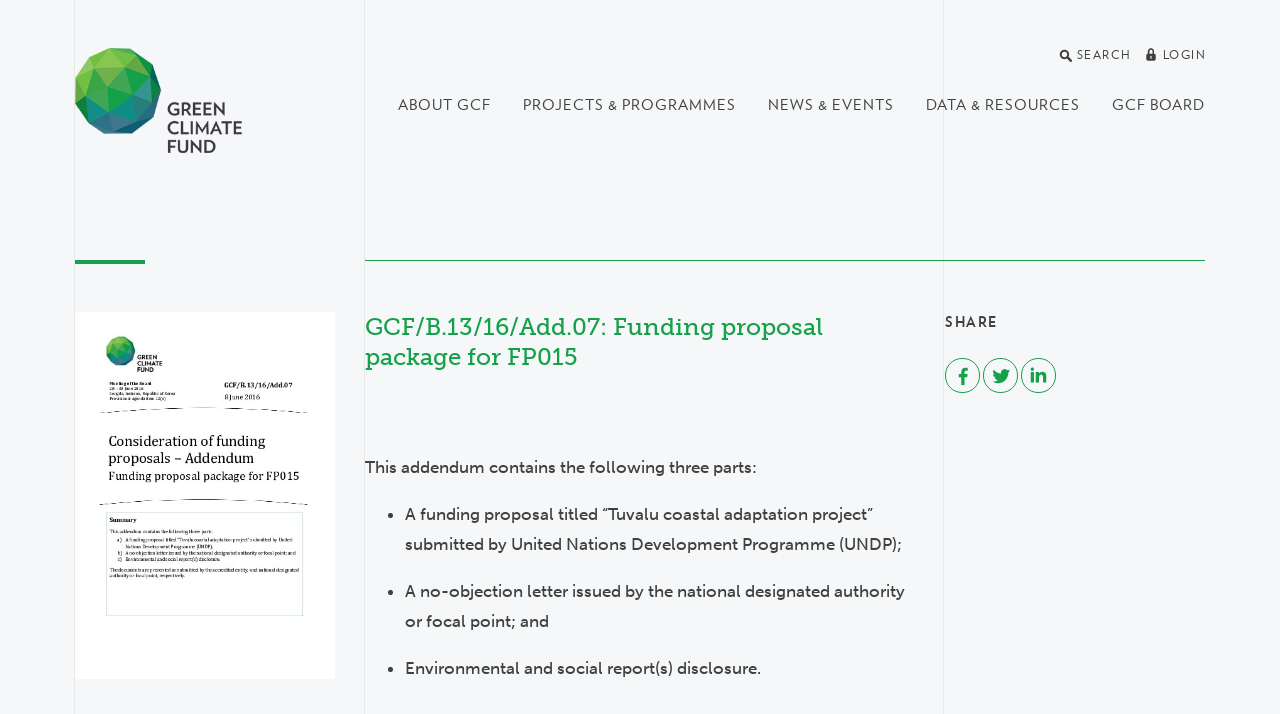

--- FILE ---
content_type: text/html; charset=utf-8
request_url: https://www.greenclimate.fund/document/gcf-b13-16-add07
body_size: 23642
content:
<!DOCTYPE html>
<html lang="en" dir="ltr"
  xmlns:og="http://ogp.me/ns#">
<head>
  <meta http-equiv="X-UA-Compatible" content="IE=edge">
  <meta name="viewport" content="width=device-width, initial-scale=1">
  <meta name="format-detection" content="telephone=no">
  <meta http-equiv="Content-Type" content="text/html; charset=utf-8" /><script type="text/javascript">(window.NREUM||(NREUM={})).init={ajax:{deny_list:["bam.nr-data.net"]},feature_flags:["soft_nav"]};(window.NREUM||(NREUM={})).loader_config={licenseKey:"cbea6b7084",applicationID:"142245673",browserID:"142255889"};;/*! For license information please see nr-loader-rum-1.308.0.min.js.LICENSE.txt */
(()=>{var e,t,r={163:(e,t,r)=>{"use strict";r.d(t,{j:()=>E});var n=r(384),i=r(1741);var a=r(2555);r(860).K7.genericEvents;const s="experimental.resources",o="register",c=e=>{if(!e||"string"!=typeof e)return!1;try{document.createDocumentFragment().querySelector(e)}catch{return!1}return!0};var d=r(2614),u=r(944),l=r(8122);const f="[data-nr-mask]",g=e=>(0,l.a)(e,(()=>{const e={feature_flags:[],experimental:{allow_registered_children:!1,resources:!1},mask_selector:"*",block_selector:"[data-nr-block]",mask_input_options:{color:!1,date:!1,"datetime-local":!1,email:!1,month:!1,number:!1,range:!1,search:!1,tel:!1,text:!1,time:!1,url:!1,week:!1,textarea:!1,select:!1,password:!0}};return{ajax:{deny_list:void 0,block_internal:!0,enabled:!0,autoStart:!0},api:{get allow_registered_children(){return e.feature_flags.includes(o)||e.experimental.allow_registered_children},set allow_registered_children(t){e.experimental.allow_registered_children=t},duplicate_registered_data:!1},browser_consent_mode:{enabled:!1},distributed_tracing:{enabled:void 0,exclude_newrelic_header:void 0,cors_use_newrelic_header:void 0,cors_use_tracecontext_headers:void 0,allowed_origins:void 0},get feature_flags(){return e.feature_flags},set feature_flags(t){e.feature_flags=t},generic_events:{enabled:!0,autoStart:!0},harvest:{interval:30},jserrors:{enabled:!0,autoStart:!0},logging:{enabled:!0,autoStart:!0},metrics:{enabled:!0,autoStart:!0},obfuscate:void 0,page_action:{enabled:!0},page_view_event:{enabled:!0,autoStart:!0},page_view_timing:{enabled:!0,autoStart:!0},performance:{capture_marks:!1,capture_measures:!1,capture_detail:!0,resources:{get enabled(){return e.feature_flags.includes(s)||e.experimental.resources},set enabled(t){e.experimental.resources=t},asset_types:[],first_party_domains:[],ignore_newrelic:!0}},privacy:{cookies_enabled:!0},proxy:{assets:void 0,beacon:void 0},session:{expiresMs:d.wk,inactiveMs:d.BB},session_replay:{autoStart:!0,enabled:!1,preload:!1,sampling_rate:10,error_sampling_rate:100,collect_fonts:!1,inline_images:!1,fix_stylesheets:!0,mask_all_inputs:!0,get mask_text_selector(){return e.mask_selector},set mask_text_selector(t){c(t)?e.mask_selector="".concat(t,",").concat(f):""===t||null===t?e.mask_selector=f:(0,u.R)(5,t)},get block_class(){return"nr-block"},get ignore_class(){return"nr-ignore"},get mask_text_class(){return"nr-mask"},get block_selector(){return e.block_selector},set block_selector(t){c(t)?e.block_selector+=",".concat(t):""!==t&&(0,u.R)(6,t)},get mask_input_options(){return e.mask_input_options},set mask_input_options(t){t&&"object"==typeof t?e.mask_input_options={...t,password:!0}:(0,u.R)(7,t)}},session_trace:{enabled:!0,autoStart:!0},soft_navigations:{enabled:!0,autoStart:!0},spa:{enabled:!0,autoStart:!0},ssl:void 0,user_actions:{enabled:!0,elementAttributes:["id","className","tagName","type"]}}})());var p=r(6154),m=r(9324);let h=0;const v={buildEnv:m.F3,distMethod:m.Xs,version:m.xv,originTime:p.WN},b={consented:!1},y={appMetadata:{},get consented(){return this.session?.state?.consent||b.consented},set consented(e){b.consented=e},customTransaction:void 0,denyList:void 0,disabled:!1,harvester:void 0,isolatedBacklog:!1,isRecording:!1,loaderType:void 0,maxBytes:3e4,obfuscator:void 0,onerror:void 0,ptid:void 0,releaseIds:{},session:void 0,timeKeeper:void 0,registeredEntities:[],jsAttributesMetadata:{bytes:0},get harvestCount(){return++h}},_=e=>{const t=(0,l.a)(e,y),r=Object.keys(v).reduce((e,t)=>(e[t]={value:v[t],writable:!1,configurable:!0,enumerable:!0},e),{});return Object.defineProperties(t,r)};var w=r(5701);const x=e=>{const t=e.startsWith("http");e+="/",r.p=t?e:"https://"+e};var R=r(7836),k=r(3241);const A={accountID:void 0,trustKey:void 0,agentID:void 0,licenseKey:void 0,applicationID:void 0,xpid:void 0},S=e=>(0,l.a)(e,A),T=new Set;function E(e,t={},r,s){let{init:o,info:c,loader_config:d,runtime:u={},exposed:l=!0}=t;if(!c){const e=(0,n.pV)();o=e.init,c=e.info,d=e.loader_config}e.init=g(o||{}),e.loader_config=S(d||{}),c.jsAttributes??={},p.bv&&(c.jsAttributes.isWorker=!0),e.info=(0,a.D)(c);const f=e.init,m=[c.beacon,c.errorBeacon];T.has(e.agentIdentifier)||(f.proxy.assets&&(x(f.proxy.assets),m.push(f.proxy.assets)),f.proxy.beacon&&m.push(f.proxy.beacon),e.beacons=[...m],function(e){const t=(0,n.pV)();Object.getOwnPropertyNames(i.W.prototype).forEach(r=>{const n=i.W.prototype[r];if("function"!=typeof n||"constructor"===n)return;let a=t[r];e[r]&&!1!==e.exposed&&"micro-agent"!==e.runtime?.loaderType&&(t[r]=(...t)=>{const n=e[r](...t);return a?a(...t):n})})}(e),(0,n.US)("activatedFeatures",w.B)),u.denyList=[...f.ajax.deny_list||[],...f.ajax.block_internal?m:[]],u.ptid=e.agentIdentifier,u.loaderType=r,e.runtime=_(u),T.has(e.agentIdentifier)||(e.ee=R.ee.get(e.agentIdentifier),e.exposed=l,(0,k.W)({agentIdentifier:e.agentIdentifier,drained:!!w.B?.[e.agentIdentifier],type:"lifecycle",name:"initialize",feature:void 0,data:e.config})),T.add(e.agentIdentifier)}},384:(e,t,r)=>{"use strict";r.d(t,{NT:()=>s,US:()=>u,Zm:()=>o,bQ:()=>d,dV:()=>c,pV:()=>l});var n=r(6154),i=r(1863),a=r(1910);const s={beacon:"bam.nr-data.net",errorBeacon:"bam.nr-data.net"};function o(){return n.gm.NREUM||(n.gm.NREUM={}),void 0===n.gm.newrelic&&(n.gm.newrelic=n.gm.NREUM),n.gm.NREUM}function c(){let e=o();return e.o||(e.o={ST:n.gm.setTimeout,SI:n.gm.setImmediate||n.gm.setInterval,CT:n.gm.clearTimeout,XHR:n.gm.XMLHttpRequest,REQ:n.gm.Request,EV:n.gm.Event,PR:n.gm.Promise,MO:n.gm.MutationObserver,FETCH:n.gm.fetch,WS:n.gm.WebSocket},(0,a.i)(...Object.values(e.o))),e}function d(e,t){let r=o();r.initializedAgents??={},t.initializedAt={ms:(0,i.t)(),date:new Date},r.initializedAgents[e]=t}function u(e,t){o()[e]=t}function l(){return function(){let e=o();const t=e.info||{};e.info={beacon:s.beacon,errorBeacon:s.errorBeacon,...t}}(),function(){let e=o();const t=e.init||{};e.init={...t}}(),c(),function(){let e=o();const t=e.loader_config||{};e.loader_config={...t}}(),o()}},782:(e,t,r)=>{"use strict";r.d(t,{T:()=>n});const n=r(860).K7.pageViewTiming},860:(e,t,r)=>{"use strict";r.d(t,{$J:()=>u,K7:()=>c,P3:()=>d,XX:()=>i,Yy:()=>o,df:()=>a,qY:()=>n,v4:()=>s});const n="events",i="jserrors",a="browser/blobs",s="rum",o="browser/logs",c={ajax:"ajax",genericEvents:"generic_events",jserrors:i,logging:"logging",metrics:"metrics",pageAction:"page_action",pageViewEvent:"page_view_event",pageViewTiming:"page_view_timing",sessionReplay:"session_replay",sessionTrace:"session_trace",softNav:"soft_navigations",spa:"spa"},d={[c.pageViewEvent]:1,[c.pageViewTiming]:2,[c.metrics]:3,[c.jserrors]:4,[c.spa]:5,[c.ajax]:6,[c.sessionTrace]:7,[c.softNav]:8,[c.sessionReplay]:9,[c.logging]:10,[c.genericEvents]:11},u={[c.pageViewEvent]:s,[c.pageViewTiming]:n,[c.ajax]:n,[c.spa]:n,[c.softNav]:n,[c.metrics]:i,[c.jserrors]:i,[c.sessionTrace]:a,[c.sessionReplay]:a,[c.logging]:o,[c.genericEvents]:"ins"}},944:(e,t,r)=>{"use strict";r.d(t,{R:()=>i});var n=r(3241);function i(e,t){"function"==typeof console.debug&&(console.debug("New Relic Warning: https://github.com/newrelic/newrelic-browser-agent/blob/main/docs/warning-codes.md#".concat(e),t),(0,n.W)({agentIdentifier:null,drained:null,type:"data",name:"warn",feature:"warn",data:{code:e,secondary:t}}))}},1687:(e,t,r)=>{"use strict";r.d(t,{Ak:()=>d,Ze:()=>f,x3:()=>u});var n=r(3241),i=r(7836),a=r(3606),s=r(860),o=r(2646);const c={};function d(e,t){const r={staged:!1,priority:s.P3[t]||0};l(e),c[e].get(t)||c[e].set(t,r)}function u(e,t){e&&c[e]&&(c[e].get(t)&&c[e].delete(t),p(e,t,!1),c[e].size&&g(e))}function l(e){if(!e)throw new Error("agentIdentifier required");c[e]||(c[e]=new Map)}function f(e="",t="feature",r=!1){if(l(e),!e||!c[e].get(t)||r)return p(e,t);c[e].get(t).staged=!0,g(e)}function g(e){const t=Array.from(c[e]);t.every(([e,t])=>t.staged)&&(t.sort((e,t)=>e[1].priority-t[1].priority),t.forEach(([t])=>{c[e].delete(t),p(e,t)}))}function p(e,t,r=!0){const s=e?i.ee.get(e):i.ee,c=a.i.handlers;if(!s.aborted&&s.backlog&&c){if((0,n.W)({agentIdentifier:e,type:"lifecycle",name:"drain",feature:t}),r){const e=s.backlog[t],r=c[t];if(r){for(let t=0;e&&t<e.length;++t)m(e[t],r);Object.entries(r).forEach(([e,t])=>{Object.values(t||{}).forEach(t=>{t[0]?.on&&t[0]?.context()instanceof o.y&&t[0].on(e,t[1])})})}}s.isolatedBacklog||delete c[t],s.backlog[t]=null,s.emit("drain-"+t,[])}}function m(e,t){var r=e[1];Object.values(t[r]||{}).forEach(t=>{var r=e[0];if(t[0]===r){var n=t[1],i=e[3],a=e[2];n.apply(i,a)}})}},1738:(e,t,r)=>{"use strict";r.d(t,{U:()=>g,Y:()=>f});var n=r(3241),i=r(9908),a=r(1863),s=r(944),o=r(5701),c=r(3969),d=r(8362),u=r(860),l=r(4261);function f(e,t,r,a){const f=a||r;!f||f[e]&&f[e]!==d.d.prototype[e]||(f[e]=function(){(0,i.p)(c.xV,["API/"+e+"/called"],void 0,u.K7.metrics,r.ee),(0,n.W)({agentIdentifier:r.agentIdentifier,drained:!!o.B?.[r.agentIdentifier],type:"data",name:"api",feature:l.Pl+e,data:{}});try{return t.apply(this,arguments)}catch(e){(0,s.R)(23,e)}})}function g(e,t,r,n,s){const o=e.info;null===r?delete o.jsAttributes[t]:o.jsAttributes[t]=r,(s||null===r)&&(0,i.p)(l.Pl+n,[(0,a.t)(),t,r],void 0,"session",e.ee)}},1741:(e,t,r)=>{"use strict";r.d(t,{W:()=>a});var n=r(944),i=r(4261);class a{#e(e,...t){if(this[e]!==a.prototype[e])return this[e](...t);(0,n.R)(35,e)}addPageAction(e,t){return this.#e(i.hG,e,t)}register(e){return this.#e(i.eY,e)}recordCustomEvent(e,t){return this.#e(i.fF,e,t)}setPageViewName(e,t){return this.#e(i.Fw,e,t)}setCustomAttribute(e,t,r){return this.#e(i.cD,e,t,r)}noticeError(e,t){return this.#e(i.o5,e,t)}setUserId(e,t=!1){return this.#e(i.Dl,e,t)}setApplicationVersion(e){return this.#e(i.nb,e)}setErrorHandler(e){return this.#e(i.bt,e)}addRelease(e,t){return this.#e(i.k6,e,t)}log(e,t){return this.#e(i.$9,e,t)}start(){return this.#e(i.d3)}finished(e){return this.#e(i.BL,e)}recordReplay(){return this.#e(i.CH)}pauseReplay(){return this.#e(i.Tb)}addToTrace(e){return this.#e(i.U2,e)}setCurrentRouteName(e){return this.#e(i.PA,e)}interaction(e){return this.#e(i.dT,e)}wrapLogger(e,t,r){return this.#e(i.Wb,e,t,r)}measure(e,t){return this.#e(i.V1,e,t)}consent(e){return this.#e(i.Pv,e)}}},1863:(e,t,r)=>{"use strict";function n(){return Math.floor(performance.now())}r.d(t,{t:()=>n})},1910:(e,t,r)=>{"use strict";r.d(t,{i:()=>a});var n=r(944);const i=new Map;function a(...e){return e.every(e=>{if(i.has(e))return i.get(e);const t="function"==typeof e?e.toString():"",r=t.includes("[native code]"),a=t.includes("nrWrapper");return r||a||(0,n.R)(64,e?.name||t),i.set(e,r),r})}},2555:(e,t,r)=>{"use strict";r.d(t,{D:()=>o,f:()=>s});var n=r(384),i=r(8122);const a={beacon:n.NT.beacon,errorBeacon:n.NT.errorBeacon,licenseKey:void 0,applicationID:void 0,sa:void 0,queueTime:void 0,applicationTime:void 0,ttGuid:void 0,user:void 0,account:void 0,product:void 0,extra:void 0,jsAttributes:{},userAttributes:void 0,atts:void 0,transactionName:void 0,tNamePlain:void 0};function s(e){try{return!!e.licenseKey&&!!e.errorBeacon&&!!e.applicationID}catch(e){return!1}}const o=e=>(0,i.a)(e,a)},2614:(e,t,r)=>{"use strict";r.d(t,{BB:()=>s,H3:()=>n,g:()=>d,iL:()=>c,tS:()=>o,uh:()=>i,wk:()=>a});const n="NRBA",i="SESSION",a=144e5,s=18e5,o={STARTED:"session-started",PAUSE:"session-pause",RESET:"session-reset",RESUME:"session-resume",UPDATE:"session-update"},c={SAME_TAB:"same-tab",CROSS_TAB:"cross-tab"},d={OFF:0,FULL:1,ERROR:2}},2646:(e,t,r)=>{"use strict";r.d(t,{y:()=>n});class n{constructor(e){this.contextId=e}}},2843:(e,t,r)=>{"use strict";r.d(t,{G:()=>a,u:()=>i});var n=r(3878);function i(e,t=!1,r,i){(0,n.DD)("visibilitychange",function(){if(t)return void("hidden"===document.visibilityState&&e());e(document.visibilityState)},r,i)}function a(e,t,r){(0,n.sp)("pagehide",e,t,r)}},3241:(e,t,r)=>{"use strict";r.d(t,{W:()=>a});var n=r(6154);const i="newrelic";function a(e={}){try{n.gm.dispatchEvent(new CustomEvent(i,{detail:e}))}catch(e){}}},3606:(e,t,r)=>{"use strict";r.d(t,{i:()=>a});var n=r(9908);a.on=s;var i=a.handlers={};function a(e,t,r,a){s(a||n.d,i,e,t,r)}function s(e,t,r,i,a){a||(a="feature"),e||(e=n.d);var s=t[a]=t[a]||{};(s[r]=s[r]||[]).push([e,i])}},3878:(e,t,r)=>{"use strict";function n(e,t){return{capture:e,passive:!1,signal:t}}function i(e,t,r=!1,i){window.addEventListener(e,t,n(r,i))}function a(e,t,r=!1,i){document.addEventListener(e,t,n(r,i))}r.d(t,{DD:()=>a,jT:()=>n,sp:()=>i})},3969:(e,t,r)=>{"use strict";r.d(t,{TZ:()=>n,XG:()=>o,rs:()=>i,xV:()=>s,z_:()=>a});const n=r(860).K7.metrics,i="sm",a="cm",s="storeSupportabilityMetrics",o="storeEventMetrics"},4234:(e,t,r)=>{"use strict";r.d(t,{W:()=>a});var n=r(7836),i=r(1687);class a{constructor(e,t){this.agentIdentifier=e,this.ee=n.ee.get(e),this.featureName=t,this.blocked=!1}deregisterDrain(){(0,i.x3)(this.agentIdentifier,this.featureName)}}},4261:(e,t,r)=>{"use strict";r.d(t,{$9:()=>d,BL:()=>o,CH:()=>g,Dl:()=>_,Fw:()=>y,PA:()=>h,Pl:()=>n,Pv:()=>k,Tb:()=>l,U2:()=>a,V1:()=>R,Wb:()=>x,bt:()=>b,cD:()=>v,d3:()=>w,dT:()=>c,eY:()=>p,fF:()=>f,hG:()=>i,k6:()=>s,nb:()=>m,o5:()=>u});const n="api-",i="addPageAction",a="addToTrace",s="addRelease",o="finished",c="interaction",d="log",u="noticeError",l="pauseReplay",f="recordCustomEvent",g="recordReplay",p="register",m="setApplicationVersion",h="setCurrentRouteName",v="setCustomAttribute",b="setErrorHandler",y="setPageViewName",_="setUserId",w="start",x="wrapLogger",R="measure",k="consent"},5289:(e,t,r)=>{"use strict";r.d(t,{GG:()=>s,Qr:()=>c,sB:()=>o});var n=r(3878),i=r(6389);function a(){return"undefined"==typeof document||"complete"===document.readyState}function s(e,t){if(a())return e();const r=(0,i.J)(e),s=setInterval(()=>{a()&&(clearInterval(s),r())},500);(0,n.sp)("load",r,t)}function o(e){if(a())return e();(0,n.DD)("DOMContentLoaded",e)}function c(e){if(a())return e();(0,n.sp)("popstate",e)}},5607:(e,t,r)=>{"use strict";r.d(t,{W:()=>n});const n=(0,r(9566).bz)()},5701:(e,t,r)=>{"use strict";r.d(t,{B:()=>a,t:()=>s});var n=r(3241);const i=new Set,a={};function s(e,t){const r=t.agentIdentifier;a[r]??={},e&&"object"==typeof e&&(i.has(r)||(t.ee.emit("rumresp",[e]),a[r]=e,i.add(r),(0,n.W)({agentIdentifier:r,loaded:!0,drained:!0,type:"lifecycle",name:"load",feature:void 0,data:e})))}},6154:(e,t,r)=>{"use strict";r.d(t,{OF:()=>c,RI:()=>i,WN:()=>u,bv:()=>a,eN:()=>l,gm:()=>s,mw:()=>o,sb:()=>d});var n=r(1863);const i="undefined"!=typeof window&&!!window.document,a="undefined"!=typeof WorkerGlobalScope&&("undefined"!=typeof self&&self instanceof WorkerGlobalScope&&self.navigator instanceof WorkerNavigator||"undefined"!=typeof globalThis&&globalThis instanceof WorkerGlobalScope&&globalThis.navigator instanceof WorkerNavigator),s=i?window:"undefined"!=typeof WorkerGlobalScope&&("undefined"!=typeof self&&self instanceof WorkerGlobalScope&&self||"undefined"!=typeof globalThis&&globalThis instanceof WorkerGlobalScope&&globalThis),o=Boolean("hidden"===s?.document?.visibilityState),c=/iPad|iPhone|iPod/.test(s.navigator?.userAgent),d=c&&"undefined"==typeof SharedWorker,u=((()=>{const e=s.navigator?.userAgent?.match(/Firefox[/\s](\d+\.\d+)/);Array.isArray(e)&&e.length>=2&&e[1]})(),Date.now()-(0,n.t)()),l=()=>"undefined"!=typeof PerformanceNavigationTiming&&s?.performance?.getEntriesByType("navigation")?.[0]?.responseStart},6389:(e,t,r)=>{"use strict";function n(e,t=500,r={}){const n=r?.leading||!1;let i;return(...r)=>{n&&void 0===i&&(e.apply(this,r),i=setTimeout(()=>{i=clearTimeout(i)},t)),n||(clearTimeout(i),i=setTimeout(()=>{e.apply(this,r)},t))}}function i(e){let t=!1;return(...r)=>{t||(t=!0,e.apply(this,r))}}r.d(t,{J:()=>i,s:()=>n})},6630:(e,t,r)=>{"use strict";r.d(t,{T:()=>n});const n=r(860).K7.pageViewEvent},7699:(e,t,r)=>{"use strict";r.d(t,{It:()=>a,KC:()=>o,No:()=>i,qh:()=>s});var n=r(860);const i=16e3,a=1e6,s="SESSION_ERROR",o={[n.K7.logging]:!0,[n.K7.genericEvents]:!1,[n.K7.jserrors]:!1,[n.K7.ajax]:!1}},7836:(e,t,r)=>{"use strict";r.d(t,{P:()=>o,ee:()=>c});var n=r(384),i=r(8990),a=r(2646),s=r(5607);const o="nr@context:".concat(s.W),c=function e(t,r){var n={},s={},u={},l=!1;try{l=16===r.length&&d.initializedAgents?.[r]?.runtime.isolatedBacklog}catch(e){}var f={on:p,addEventListener:p,removeEventListener:function(e,t){var r=n[e];if(!r)return;for(var i=0;i<r.length;i++)r[i]===t&&r.splice(i,1)},emit:function(e,r,n,i,a){!1!==a&&(a=!0);if(c.aborted&&!i)return;t&&a&&t.emit(e,r,n);var o=g(n);m(e).forEach(e=>{e.apply(o,r)});var d=v()[s[e]];d&&d.push([f,e,r,o]);return o},get:h,listeners:m,context:g,buffer:function(e,t){const r=v();if(t=t||"feature",f.aborted)return;Object.entries(e||{}).forEach(([e,n])=>{s[n]=t,t in r||(r[t]=[])})},abort:function(){f._aborted=!0,Object.keys(f.backlog).forEach(e=>{delete f.backlog[e]})},isBuffering:function(e){return!!v()[s[e]]},debugId:r,backlog:l?{}:t&&"object"==typeof t.backlog?t.backlog:{},isolatedBacklog:l};return Object.defineProperty(f,"aborted",{get:()=>{let e=f._aborted||!1;return e||(t&&(e=t.aborted),e)}}),f;function g(e){return e&&e instanceof a.y?e:e?(0,i.I)(e,o,()=>new a.y(o)):new a.y(o)}function p(e,t){n[e]=m(e).concat(t)}function m(e){return n[e]||[]}function h(t){return u[t]=u[t]||e(f,t)}function v(){return f.backlog}}(void 0,"globalEE"),d=(0,n.Zm)();d.ee||(d.ee=c)},8122:(e,t,r)=>{"use strict";r.d(t,{a:()=>i});var n=r(944);function i(e,t){try{if(!e||"object"!=typeof e)return(0,n.R)(3);if(!t||"object"!=typeof t)return(0,n.R)(4);const r=Object.create(Object.getPrototypeOf(t),Object.getOwnPropertyDescriptors(t)),a=0===Object.keys(r).length?e:r;for(let s in a)if(void 0!==e[s])try{if(null===e[s]){r[s]=null;continue}Array.isArray(e[s])&&Array.isArray(t[s])?r[s]=Array.from(new Set([...e[s],...t[s]])):"object"==typeof e[s]&&"object"==typeof t[s]?r[s]=i(e[s],t[s]):r[s]=e[s]}catch(e){r[s]||(0,n.R)(1,e)}return r}catch(e){(0,n.R)(2,e)}}},8362:(e,t,r)=>{"use strict";r.d(t,{d:()=>a});var n=r(9566),i=r(1741);class a extends i.W{agentIdentifier=(0,n.LA)(16)}},8374:(e,t,r)=>{r.nc=(()=>{try{return document?.currentScript?.nonce}catch(e){}return""})()},8990:(e,t,r)=>{"use strict";r.d(t,{I:()=>i});var n=Object.prototype.hasOwnProperty;function i(e,t,r){if(n.call(e,t))return e[t];var i=r();if(Object.defineProperty&&Object.keys)try{return Object.defineProperty(e,t,{value:i,writable:!0,enumerable:!1}),i}catch(e){}return e[t]=i,i}},9324:(e,t,r)=>{"use strict";r.d(t,{F3:()=>i,Xs:()=>a,xv:()=>n});const n="1.308.0",i="PROD",a="CDN"},9566:(e,t,r)=>{"use strict";r.d(t,{LA:()=>o,bz:()=>s});var n=r(6154);const i="xxxxxxxx-xxxx-4xxx-yxxx-xxxxxxxxxxxx";function a(e,t){return e?15&e[t]:16*Math.random()|0}function s(){const e=n.gm?.crypto||n.gm?.msCrypto;let t,r=0;return e&&e.getRandomValues&&(t=e.getRandomValues(new Uint8Array(30))),i.split("").map(e=>"x"===e?a(t,r++).toString(16):"y"===e?(3&a()|8).toString(16):e).join("")}function o(e){const t=n.gm?.crypto||n.gm?.msCrypto;let r,i=0;t&&t.getRandomValues&&(r=t.getRandomValues(new Uint8Array(e)));const s=[];for(var o=0;o<e;o++)s.push(a(r,i++).toString(16));return s.join("")}},9908:(e,t,r)=>{"use strict";r.d(t,{d:()=>n,p:()=>i});var n=r(7836).ee.get("handle");function i(e,t,r,i,a){a?(a.buffer([e],i),a.emit(e,t,r)):(n.buffer([e],i),n.emit(e,t,r))}}},n={};function i(e){var t=n[e];if(void 0!==t)return t.exports;var a=n[e]={exports:{}};return r[e](a,a.exports,i),a.exports}i.m=r,i.d=(e,t)=>{for(var r in t)i.o(t,r)&&!i.o(e,r)&&Object.defineProperty(e,r,{enumerable:!0,get:t[r]})},i.f={},i.e=e=>Promise.all(Object.keys(i.f).reduce((t,r)=>(i.f[r](e,t),t),[])),i.u=e=>"nr-rum-1.308.0.min.js",i.o=(e,t)=>Object.prototype.hasOwnProperty.call(e,t),e={},t="NRBA-1.308.0.PROD:",i.l=(r,n,a,s)=>{if(e[r])e[r].push(n);else{var o,c;if(void 0!==a)for(var d=document.getElementsByTagName("script"),u=0;u<d.length;u++){var l=d[u];if(l.getAttribute("src")==r||l.getAttribute("data-webpack")==t+a){o=l;break}}if(!o){c=!0;var f={296:"sha512-+MIMDsOcckGXa1EdWHqFNv7P+JUkd5kQwCBr3KE6uCvnsBNUrdSt4a/3/L4j4TxtnaMNjHpza2/erNQbpacJQA=="};(o=document.createElement("script")).charset="utf-8",i.nc&&o.setAttribute("nonce",i.nc),o.setAttribute("data-webpack",t+a),o.src=r,0!==o.src.indexOf(window.location.origin+"/")&&(o.crossOrigin="anonymous"),f[s]&&(o.integrity=f[s])}e[r]=[n];var g=(t,n)=>{o.onerror=o.onload=null,clearTimeout(p);var i=e[r];if(delete e[r],o.parentNode&&o.parentNode.removeChild(o),i&&i.forEach(e=>e(n)),t)return t(n)},p=setTimeout(g.bind(null,void 0,{type:"timeout",target:o}),12e4);o.onerror=g.bind(null,o.onerror),o.onload=g.bind(null,o.onload),c&&document.head.appendChild(o)}},i.r=e=>{"undefined"!=typeof Symbol&&Symbol.toStringTag&&Object.defineProperty(e,Symbol.toStringTag,{value:"Module"}),Object.defineProperty(e,"__esModule",{value:!0})},i.p="https://js-agent.newrelic.com/",(()=>{var e={374:0,840:0};i.f.j=(t,r)=>{var n=i.o(e,t)?e[t]:void 0;if(0!==n)if(n)r.push(n[2]);else{var a=new Promise((r,i)=>n=e[t]=[r,i]);r.push(n[2]=a);var s=i.p+i.u(t),o=new Error;i.l(s,r=>{if(i.o(e,t)&&(0!==(n=e[t])&&(e[t]=void 0),n)){var a=r&&("load"===r.type?"missing":r.type),s=r&&r.target&&r.target.src;o.message="Loading chunk "+t+" failed: ("+a+": "+s+")",o.name="ChunkLoadError",o.type=a,o.request=s,n[1](o)}},"chunk-"+t,t)}};var t=(t,r)=>{var n,a,[s,o,c]=r,d=0;if(s.some(t=>0!==e[t])){for(n in o)i.o(o,n)&&(i.m[n]=o[n]);if(c)c(i)}for(t&&t(r);d<s.length;d++)a=s[d],i.o(e,a)&&e[a]&&e[a][0](),e[a]=0},r=self["webpackChunk:NRBA-1.308.0.PROD"]=self["webpackChunk:NRBA-1.308.0.PROD"]||[];r.forEach(t.bind(null,0)),r.push=t.bind(null,r.push.bind(r))})(),(()=>{"use strict";i(8374);var e=i(8362),t=i(860);const r=Object.values(t.K7);var n=i(163);var a=i(9908),s=i(1863),o=i(4261),c=i(1738);var d=i(1687),u=i(4234),l=i(5289),f=i(6154),g=i(944),p=i(384);const m=e=>f.RI&&!0===e?.privacy.cookies_enabled;function h(e){return!!(0,p.dV)().o.MO&&m(e)&&!0===e?.session_trace.enabled}var v=i(6389),b=i(7699);class y extends u.W{constructor(e,t){super(e.agentIdentifier,t),this.agentRef=e,this.abortHandler=void 0,this.featAggregate=void 0,this.loadedSuccessfully=void 0,this.onAggregateImported=new Promise(e=>{this.loadedSuccessfully=e}),this.deferred=Promise.resolve(),!1===e.init[this.featureName].autoStart?this.deferred=new Promise((t,r)=>{this.ee.on("manual-start-all",(0,v.J)(()=>{(0,d.Ak)(e.agentIdentifier,this.featureName),t()}))}):(0,d.Ak)(e.agentIdentifier,t)}importAggregator(e,t,r={}){if(this.featAggregate)return;const n=async()=>{let n;await this.deferred;try{if(m(e.init)){const{setupAgentSession:t}=await i.e(296).then(i.bind(i,3305));n=t(e)}}catch(e){(0,g.R)(20,e),this.ee.emit("internal-error",[e]),(0,a.p)(b.qh,[e],void 0,this.featureName,this.ee)}try{if(!this.#t(this.featureName,n,e.init))return(0,d.Ze)(this.agentIdentifier,this.featureName),void this.loadedSuccessfully(!1);const{Aggregate:i}=await t();this.featAggregate=new i(e,r),e.runtime.harvester.initializedAggregates.push(this.featAggregate),this.loadedSuccessfully(!0)}catch(e){(0,g.R)(34,e),this.abortHandler?.(),(0,d.Ze)(this.agentIdentifier,this.featureName,!0),this.loadedSuccessfully(!1),this.ee&&this.ee.abort()}};f.RI?(0,l.GG)(()=>n(),!0):n()}#t(e,r,n){if(this.blocked)return!1;switch(e){case t.K7.sessionReplay:return h(n)&&!!r;case t.K7.sessionTrace:return!!r;default:return!0}}}var _=i(6630),w=i(2614),x=i(3241);class R extends y{static featureName=_.T;constructor(e){var t;super(e,_.T),this.setupInspectionEvents(e.agentIdentifier),t=e,(0,c.Y)(o.Fw,function(e,r){"string"==typeof e&&("/"!==e.charAt(0)&&(e="/"+e),t.runtime.customTransaction=(r||"http://custom.transaction")+e,(0,a.p)(o.Pl+o.Fw,[(0,s.t)()],void 0,void 0,t.ee))},t),this.importAggregator(e,()=>i.e(296).then(i.bind(i,3943)))}setupInspectionEvents(e){const t=(t,r)=>{t&&(0,x.W)({agentIdentifier:e,timeStamp:t.timeStamp,loaded:"complete"===t.target.readyState,type:"window",name:r,data:t.target.location+""})};(0,l.sB)(e=>{t(e,"DOMContentLoaded")}),(0,l.GG)(e=>{t(e,"load")}),(0,l.Qr)(e=>{t(e,"navigate")}),this.ee.on(w.tS.UPDATE,(t,r)=>{(0,x.W)({agentIdentifier:e,type:"lifecycle",name:"session",data:r})})}}class k extends e.d{constructor(e){var t;(super(),f.gm)?(this.features={},(0,p.bQ)(this.agentIdentifier,this),this.desiredFeatures=new Set(e.features||[]),this.desiredFeatures.add(R),(0,n.j)(this,e,e.loaderType||"agent"),t=this,(0,c.Y)(o.cD,function(e,r,n=!1){if("string"==typeof e){if(["string","number","boolean"].includes(typeof r)||null===r)return(0,c.U)(t,e,r,o.cD,n);(0,g.R)(40,typeof r)}else(0,g.R)(39,typeof e)},t),function(e){(0,c.Y)(o.Dl,function(t,r=!1){if("string"!=typeof t&&null!==t)return void(0,g.R)(41,typeof t);const n=e.info.jsAttributes["enduser.id"];r&&null!=n&&n!==t?(0,a.p)(o.Pl+"setUserIdAndResetSession",[t],void 0,"session",e.ee):(0,c.U)(e,"enduser.id",t,o.Dl,!0)},e)}(this),function(e){(0,c.Y)(o.nb,function(t){if("string"==typeof t||null===t)return(0,c.U)(e,"application.version",t,o.nb,!1);(0,g.R)(42,typeof t)},e)}(this),function(e){(0,c.Y)(o.d3,function(){e.ee.emit("manual-start-all")},e)}(this),function(e){(0,c.Y)(o.Pv,function(t=!0){if("boolean"==typeof t){if((0,a.p)(o.Pl+o.Pv,[t],void 0,"session",e.ee),e.runtime.consented=t,t){const t=e.features.page_view_event;t.onAggregateImported.then(e=>{const r=t.featAggregate;e&&!r.sentRum&&r.sendRum()})}}else(0,g.R)(65,typeof t)},e)}(this),this.run()):(0,g.R)(21)}get config(){return{info:this.info,init:this.init,loader_config:this.loader_config,runtime:this.runtime}}get api(){return this}run(){try{const e=function(e){const t={};return r.forEach(r=>{t[r]=!!e[r]?.enabled}),t}(this.init),n=[...this.desiredFeatures];n.sort((e,r)=>t.P3[e.featureName]-t.P3[r.featureName]),n.forEach(r=>{if(!e[r.featureName]&&r.featureName!==t.K7.pageViewEvent)return;if(r.featureName===t.K7.spa)return void(0,g.R)(67);const n=function(e){switch(e){case t.K7.ajax:return[t.K7.jserrors];case t.K7.sessionTrace:return[t.K7.ajax,t.K7.pageViewEvent];case t.K7.sessionReplay:return[t.K7.sessionTrace];case t.K7.pageViewTiming:return[t.K7.pageViewEvent];default:return[]}}(r.featureName).filter(e=>!(e in this.features));n.length>0&&(0,g.R)(36,{targetFeature:r.featureName,missingDependencies:n}),this.features[r.featureName]=new r(this)})}catch(e){(0,g.R)(22,e);for(const e in this.features)this.features[e].abortHandler?.();const t=(0,p.Zm)();delete t.initializedAgents[this.agentIdentifier]?.features,delete this.sharedAggregator;return t.ee.get(this.agentIdentifier).abort(),!1}}}var A=i(2843),S=i(782);class T extends y{static featureName=S.T;constructor(e){super(e,S.T),f.RI&&((0,A.u)(()=>(0,a.p)("docHidden",[(0,s.t)()],void 0,S.T,this.ee),!0),(0,A.G)(()=>(0,a.p)("winPagehide",[(0,s.t)()],void 0,S.T,this.ee)),this.importAggregator(e,()=>i.e(296).then(i.bind(i,2117))))}}var E=i(3969);class I extends y{static featureName=E.TZ;constructor(e){super(e,E.TZ),f.RI&&document.addEventListener("securitypolicyviolation",e=>{(0,a.p)(E.xV,["Generic/CSPViolation/Detected"],void 0,this.featureName,this.ee)}),this.importAggregator(e,()=>i.e(296).then(i.bind(i,9623)))}}new k({features:[R,T,I],loaderType:"lite"})})()})();</script>
<link rel="shortcut icon" href="https://www.greenclimate.fund/sites/all/themes/gcf/favicon.ico" type="image/vnd.microsoft.icon" />
<script type="text/javascript">dataLayer = [{"drupalLanguage":"en","drupalCountry":"KR","entityLanguage":"und","entityTnid":"0","entityVid":"5084","entityName":"","entityUid":"0","entityCreated":"1467280426","entityStatus":"1","entityType":"node","entityBundle":"board_document","entityId":"5084","entityLabel":"Funding proposal package for FP015","entityTaxonomy":{"subtype":{"292":"Action item"}},"userUid":0}];</script>
<meta name="description" content="This addendum contains the following three parts: A funding proposal titled “Tuvalu coastal adaptation project” submitted by United Nations Development Programme (UNDP); A no-objection letter issued by the national designated authority or focal point; and Environmental and social report(s) disclosure. The documents are presented as submitted by the accredited entity, and" />
<meta name="generator" content="Drupal 7 (https://www.drupal.org)" />
<link rel="image_src" href="https://www.greenclimate.fund/sites/default/files/document/image/cover-gcf-b13-16-add07.jpg" />
<link rel="canonical" href="https://www.greenclimate.fund/document/gcf-b13-16-add07" />
<link rel="shortlink" href="https://www.greenclimate.fund/node/5084" />
<meta property="og:site_name" content="Green Climate Fund" />
<meta property="og:type" content="website" />
<meta property="og:title" content="GCF/B.13/16/Add.07 : Funding proposal package for FP015" />
<meta property="og:url" content="https://www.greenclimate.fund/document/gcf-b13-16-add07" />
<meta property="og:updated_time" content="2016-06-08T09:00:00+09:00" />
<meta property="og:description" content="This addendum contains the following three parts: A funding proposal titled “Tuvalu coastal adaptation project” submitted by United Nations Development Programme (UNDP); A no-objection letter issued by the national designated authority or focal point; and Environmental and social report(s) disclosure. The documents are presented as submitted by the accredited entity, and national designated authority or focal point, respectively." />
<meta property="og:image" content="https://www.greenclimate.fund/sites/default/files/document/image/cover-gcf-b13-16-add07.jpg" />
<meta property="og:image:url" content="https://www.greenclimate.fund/sites/default/files/document/image/cover-gcf-b13-16-add07.jpg" />
<meta property="og:image:secure_url" content="https://www.greenclimate.fund/sites/default/files/document/image/cover-gcf-b13-16-add07.jpg" />
<meta name="twitter:card" content="summary_large_image" />
<meta name="twitter:creator" content="@theGCF" />
<meta name="twitter:title" content="GCF/B.13/16/Add.07 : Funding proposal package for FP015" />
<meta name="twitter:url" content="https://www.greenclimate.fund/document/gcf-b13-16-add07" />
<meta name="twitter:description" content="This addendum contains the following three parts: A funding proposal titled “Tuvalu coastal adaptation project” submitted by United Nations Development Programme (UNDP); A no-objection letter issued" />
<meta name="twitter:image" content="https://www.greenclimate.fund/sites/default/files/document/image/cover-gcf-b13-16-add07.jpg" />
<meta name="dcterms.title" content="GCF/B.13/16/Add.07 : Funding proposal package for FP015" />
<meta name="dcterms.creator" content="Green Climate Fund" />
<meta name="dcterms.subject" content="-Action item, B.13, , ," />
<meta name="dcterms.description" content="This addendum contains the following three parts: A funding proposal titled “Tuvalu coastal adaptation project” submitted by United Nations Development Programme (UNDP); A no-objection letter issued by the national designated authority or focal point; and Environmental and social report(s) disclosure. The documents are presented as submitted by the accredited entity, and national designated authority or focal point, respectively." />
<meta name="dcterms.publisher" content="Green Climate Fund" />
<meta name="dcterms.date" content="2016-06-08T09:00:00+09:00" />
<meta name="dcterms.type" content="Text" />
<meta name="dcterms.format" content="text/html" />
<meta name="dcterms.identifier" content="https://www.greenclimate.fund/document/gcf-b13-16-add07" />
  <!-- Favicon -->
  <link rel="apple-touch-icon" sizes="180x180" href="/sites/all/themes/gcf/img/favicon/apple-touch-icon.png">
  <link rel="icon" type="image/png" sizes="32x32" href="/sites/all/themes/gcf/img/favicon/favicon-32x32.png">
  <link rel="icon" type="image/png" sizes="16x16" href="/sites/all/themes/gcf/img/favicon/favicon-16x16.png">
  <link rel="mask-icon" href="/sites/all/themes/gcf/img/favicon/safari-pinned-tab.svg" color="#14A04A">
  <link rel="manifest" href="/sites/all/themes/gcf/img/favicon/manifest.json">
  <meta name="theme-color" content="#ffffff">
  <meta name="msapplication-config" content="/sites/all/themes/gcf/img/favicon/browserconfig.xml">

  <title>GCF/B.13/16/Add.07 : Funding proposal package for FP015 | Green Climate Fund</title>
  <link type="text/css" rel="stylesheet" href="https://www.greenclimate.fund/sites/default/files/css/css_FFMDRYZ2nSV6HGDyDVpm9-yNY8H0IkhZ90k-a2N9jFE.css" media="all" />
<link type="text/css" rel="stylesheet" href="https://www.greenclimate.fund/sites/default/files/css/css_0eGB8raMJ5UhQn3QtCTh1-m4OoYPE2MgnUKe-OMDN74.css" media="all" />
<link type="text/css" rel="stylesheet" href="https://www.greenclimate.fund/sites/default/files/css/css_NOxdzLQkiph7Qd_PvYKoq7U_QGr-cJiSEobl9YIwhyg.css" media="all" />
<link type="text/css" rel="stylesheet" href="https://use.typekit.net/wps5bax.css" media="all" />
<link type="text/css" rel="stylesheet" href="https://www.greenclimate.fund/sites/default/files/css/css_b4AqVb13A6WeOPxATrFOPYF5rWI7M0VFP9NmiJtTFRs.css" media="all" />
  <script type="text/javascript">var docEl=document.scrollingElement||document.documentElement,fixedClassName="is-fixed",header=document.querySelector(".site-header");header&&docEl.scrollTop>50&&(header.classList?header.classList.add(fixedClassName):header.className+=" "+fixedClassName);</script>
  <script type="text/javascript">
    /*! modernizr 3.6.0 (Custom Build) | MIT *
     * https://modernizr.com/download/?-backgroundblendmode-csspositionsticky-objectfit-svg-touchevents-setclasses !
     */
     !function(e,t,n){function r(e){var t=x.className,n=Modernizr._config.classPrefix||"";if(_&&(t=t.baseVal),Modernizr._config.enableJSClass){var r=new RegExp("(^|\\s)"+n+"no-js(\\s|$)");t=t.replace(r,"$1"+n+"js$2")}Modernizr._config.enableClasses&&(t+=" "+n+e.join(" "+n),_?x.className.baseVal=t:x.className=t)}function o(e,t){return typeof e===t}function s(){var e,t,n,r,s,i,a;for(var l in C)if(C.hasOwnProperty(l)){if(e=[],t=C[l],t.name&&(e.push(t.name.toLowerCase()),t.options&&t.options.aliases&&t.options.aliases.length))for(n=0;n<t.options.aliases.length;n++)e.push(t.options.aliases[n].toLowerCase());for(r=o(t.fn,"function")?t.fn():t.fn,s=0;s<e.length;s++)i=e[s],a=i.split("."),1===a.length?Modernizr[a[0]]=r:(!Modernizr[a[0]]||Modernizr[a[0]]instanceof Boolean||(Modernizr[a[0]]=new Boolean(Modernizr[a[0]])),Modernizr[a[0]][a[1]]=r),y.push((r?"":"no-")+a.join("-"))}}function i(){return"function"!=typeof t.createElement?t.createElement(arguments[0]):_?t.createElementNS.call(t,"http://www.w3.org/2000/svg",arguments[0]):t.createElement.apply(t,arguments)}function a(e){return e.replace(/([a-z])-([a-z])/g,function(e,t,n){return t+n.toUpperCase()}).replace(/^-/,"")}function l(){var e=t.body;return e||(e=i(_?"svg":"body"),e.fake=!0),e}function u(e,n,r,o){var s,a,u,f,c="modernizr",d=i("div"),p=l();if(parseInt(r,10))for(;r--;)u=i("div"),u.id=o?o[r]:c+(r+1),d.appendChild(u);return s=i("style"),s.type="text/css",s.id="s"+c,(p.fake?p:d).appendChild(s),p.appendChild(d),s.styleSheet?s.styleSheet.cssText=e:s.appendChild(t.createTextNode(e)),d.id=c,p.fake&&(p.style.background="",p.style.overflow="hidden",f=x.style.overflow,x.style.overflow="hidden",x.appendChild(p)),a=n(d,e),p.fake?(p.parentNode.removeChild(p),x.style.overflow=f,x.offsetHeight):d.parentNode.removeChild(d),!!a}function f(e,t){return function(){return e.apply(t,arguments)}}function c(e,t,n){var r;for(var s in e)if(e[s]in t)return n===!1?e[s]:(r=t[e[s]],o(r,"function")?f(r,n||t):r);return!1}function d(e,t){return!!~(""+e).indexOf(t)}function p(e){return e.replace(/([A-Z])/g,function(e,t){return"-"+t.toLowerCase()}).replace(/^ms-/,"-ms-")}function m(t,n,r){var o;if("getComputedStyle"in e){o=getComputedStyle.call(e,t,n);var s=e.console;if(null!==o)r&&(o=o.getPropertyValue(r));else if(s){var i=s.error?"error":"log";s[i].call(s,"getComputedStyle returning null, its possible modernizr test results are inaccurate")}}else o=!n&&t.currentStyle&&t.currentStyle[r];return o}function v(t,r){var o=t.length;if("CSS"in e&&"supports"in e.CSS){for(;o--;)if(e.CSS.supports(p(t[o]),r))return!0;return!1}if("CSSSupportsRule"in e){for(var s=[];o--;)s.push("("+p(t[o])+":"+r+")");return s=s.join(" or "),u("@supports ("+s+") { #modernizr { position: absolute; } }",function(e){return"absolute"==m(e,null,"position")})}return n}function g(e,t,r,s){function l(){f&&(delete N.style,delete N.modElem)}if(s=o(s,"undefined")?!1:s,!o(r,"undefined")){var u=v(e,r);if(!o(u,"undefined"))return u}for(var f,c,p,m,g,h=["modernizr","tspan","samp"];!N.style&&h.length;)f=!0,N.modElem=i(h.shift()),N.style=N.modElem.style;for(p=e.length,c=0;p>c;c++)if(m=e[c],g=N.style[m],d(m,"-")&&(m=a(m)),N.style[m]!==n){if(s||o(r,"undefined"))return l(),"pfx"==t?m:!0;try{N.style[m]=r}catch(y){}if(N.style[m]!=g)return l(),"pfx"==t?m:!0}return l(),!1}function h(e,t,n,r,s){var i=e.charAt(0).toUpperCase()+e.slice(1),a=(e+" "+z.join(i+" ")+i).split(" ");return o(t,"string")||o(t,"undefined")?g(a,t,r,s):(a=(e+" "+j.join(i+" ")+i).split(" "),c(a,t,n))}var y=[],C=[],S={_version:"3.6.0",_config:{classPrefix:"",enableClasses:!0,enableJSClass:!0,usePrefixes:!0},_q:[],on:function(e,t){var n=this;setTimeout(function(){t(n[e])},0)},addTest:function(e,t,n){C.push({name:e,fn:t,options:n})},addAsyncTest:function(e){C.push({name:null,fn:e})}},Modernizr=function(){};Modernizr.prototype=S,Modernizr=new Modernizr,Modernizr.addTest("svg",!!t.createElementNS&&!!t.createElementNS("http://www.w3.org/2000/svg","svg").createSVGRect);var w=S._config.usePrefixes?" -webkit- -moz- -o- -ms- ".split(" "):["",""];S._prefixes=w;var x=t.documentElement,_="svg"===x.nodeName.toLowerCase();Modernizr.addTest("csspositionsticky",function(){var e="position:",t="sticky",n=i("a"),r=n.style;return r.cssText=e+w.join(t+";"+e).slice(0,-e.length),-1!==r.position.indexOf(t)});var b=S.testStyles=u;Modernizr.addTest("touchevents",function(){var n;if("ontouchstart"in e||e.DocumentTouch&&t instanceof DocumentTouch)n=!0;else{var r=["@media (",w.join("touch-enabled),("),"heartz",")","{#modernizr{top:9px;position:absolute}}"].join("");b(r,function(e){n=9===e.offsetTop})}return n});var T="Moz O ms Webkit",j=S._config.usePrefixes?T.toLowerCase().split(" "):[];S._domPrefixes=j;var z=S._config.usePrefixes?T.split(" "):[];S._cssomPrefixes=z;var E=function(t){var r,o=w.length,s=e.CSSRule;if("undefined"==typeof s)return n;if(!t)return!1;if(t=t.replace(/^@/,""),r=t.replace(/-/g,"_").toUpperCase()+"_RULE",r in s)return"@"+t;for(var i=0;o>i;i++){var a=w[i],l=a.toUpperCase()+"_"+r;if(l in s)return"@-"+a.toLowerCase()+"-"+t}return!1};S.atRule=E;var k={elem:i("modernizr")};Modernizr._q.push(function(){delete k.elem});var N={style:k.elem.style};Modernizr._q.unshift(function(){delete N.style}),S.testAllProps=h;var P=S.prefixed=function(e,t,n){return 0===e.indexOf("@")?E(e):(-1!=e.indexOf("-")&&(e=a(e)),t?h(e,t,n):h(e,"pfx"))};Modernizr.addTest("backgroundblendmode",P("backgroundBlendMode","text")),Modernizr.addTest("objectfit",!!P("objectFit"),{aliases:["object-fit"]}),s(),r(y),delete S.addTest,delete S.addAsyncTest;for(var L=0;L<Modernizr._q.length;L++)Modernizr._q[L]();e.Modernizr=Modernizr}(window,document);
  </script>
</head>
<body class="html not-front not-logged-in no-sidebars page-node page-node- page-node-5084 node-type-board-document node-subtype-292 page-document-gcf-b13-16-add07 no-hero bg-3-6-3" >

  <nav class="site-header navbar navbar-expand-md fixed-top hide-animation">
    <div class="navbar-overlay btn-close"></div>
    <div class="navbar-bg"></div>
    <div class="navbar-border"></div>
    <div class="container position-relative">
      <a class="navbar-brand" href="/">
        <div class="gcf-logo">
          <img src="/sites/all/themes/gcf/img/logo-globe.png" alt="" class="gcf-logo__globe">
          <img src="/sites/all/themes/gcf/img/logo-type-wh.png" alt="" class="gcf-logo__txt-wh">
          <img src="/sites/all/themes/gcf/img/logo-type-bk.png" alt="" class="gcf-logo__txt-bk">
        </div>
        <div class="gcf-name text-verlag text-dark font-weight-bold text-xs d-md-none">Green Climate Fund</div>
      </a>

      <div class="utility-menu">
        <ul class="navbar-nav ml-auto flex-row">
          <li class="nav-item">
            <a href="#" class="nav-link btn-search-open">
              <svg class="utility-menu__icon"><use xlink:href="/sites/all/themes/gcf/img/spritemap.svg#icon-search" /></svg>
              <span class="utility-menu__label">Search</span>
            </a>
          </li>
          <li class="nav-item">
            <a href="#" class="nav-link btn-login-open">
              <svg class="utility-menu__icon"><use xlink:href="/sites/all/themes/gcf/img/spritemap.svg#icon-login" /></svg>
              <span class="utility-menu__label">Login</span>
            </a>
          </li>
          <li class="nav-item d-md-none">
            <a href="#" class="nav-link btn-mobile-menu-open">
              <svg class="utility-menu__icon"><use xlink:href="/sites/all/themes/gcf/img/spritemap.svg#icon-menu" /></svg>
              <span class="utility-menu__label">Menu</span>
            </a>
          </li>
        </ul>
      </div>

      <div class="collapse navbar-collapse" id="navbarSupportedContent">
        <ul class="navbar-nav ml-auto mega-menu mr-n3">
	<li class="nav-item position-relative"><a class="nav-link needsclick" href="#">About<br />
		GCF</a>
		<div class="mega-menu__item">
			<div class="container">
				<div class="row">
					<div class="col-md-3">
						<ul class="nav flex-column">
							<li class="nav-item"><a class="nav-link mega-menu__section-link text-primary" href="/about">About GCF</a></li>
							<li class="nav-item"><a class="nav-link mega-menu__section-link text-primary" href="/about/secretariat">Secretariat</a>
								<ul class="nav flex-column">
									<li class="nav-item"><a class="nav-link" href="/about/secretariat#structure">Structure</a></li>
									<li class="nav-item"><a class="nav-link" href="/about/secretariat/management">Management</a></li>
									<li class="nav-item"><a class="nav-link" href="/about/secretariat/headquarters">Headquarters</a></li>
								</ul>
							</li>
							<li class="nav-item"><a class="nav-link mega-menu__section-link text-primary" href="/about/careers">Careers</a></li>
							<li class="nav-item"><a class="nav-link mega-menu__section-link text-primary" href="/about/procurement">Procurement</a></li>
						</ul>
					</div>

					<div class="col-md-3">
						<ul class="nav flex-column">
							<li class="nav-item"><a class="nav-link mega-menu__section-link text-primary" href="/about/governance">Governance</a>

								<ul class="nav flex-column">
									<li class="nav-item"><a class="nav-link" href="/boardroom">GCF Board</a></li>
									<li class="nav-item"><a class="nav-link" href="/boardroom/committees">Committees, panels &amp; groups</a></li>
									<li class="nav-item"><a class="nav-link" href="/about/policies">Policies &amp; strategies</a></li>
								</ul>
							</li>
							<li class="nav-item"><a class="nav-link mega-menu__section-link text-primary" href="/about/partners">Partners</a>
								<ul class="nav flex-column">
									<li class="nav-item"><a class="nav-link" href="/about/partners/nda">National Designated Authorities</a></li>
									<li class="nav-item"><a class="nav-link" href="/about/partners/ae">Accredited Entities</a></li>
									<li class="nav-item"><a class="nav-link" href="/about/partners/observers">Observers</a></li>
								</ul>
							</li>
						</ul>
					</div>

					<div class="col-md-3">
						<ul class="nav flex-column">
							<li class="nav-item"><a class="nav-link mega-menu__section-link text-primary" href="/about/resource-mobilisation">Resource mobilisation</a>

								<ul class="nav flex-column">
									<li class="nav-item"><a class="nav-link" href="/about/resource-mobilisation/irm">Initial Resource Mobilisation</a></li>
									<li class="nav-item"><a class="nav-link" href="/about/resource-mobilisation/gcf-1">GCF-1</a></li>
									<li class="nav-item"><a class="nav-link" href="/about/resource-mobilisation/gcf-2">GCF-2</a></li>

								</ul>
							</li>
							<li class="nav-item"><a class="nav-link mega-menu__section-link text-primary" href="/about/accountability">Accountability</a>
								<ul class="nav flex-column">
									<li class="nav-item"><a class="nav-link" href="/about/accountability#evaluation">Evaluation</a></li>
									<li class="nav-item"><a class="nav-link" href="/about/accountability#integrity">Integrity</a></li>
									<li class="nav-item"><a class="nav-link" href="/about/accountability#redress">Redress mechanism</a></li>
									<li class="nav-item"><a class="nav-link" href="/about/disclosure">Information disclosure</a></li>
								</ul>
							</li>
						</ul>
					</div>
				</div>
			</div>
                        <button class="btn btn-link btn--close">
                                <svg><use xlink:href="/sites/all/themes/gcf/img/spritemap.svg#icon-close-lg"></use></svg>
                        </button>
		</div>
	</li>
	<li class="nav-item position-relative"><a class="nav-link needsclick" href="#">Projects &amp;<br />
		programmes</a>
		<div class="mega-menu__item">
			<div class="container">
				<div class="row">
					<div class="col-md-4">
						<ul class="nav flex-column">
							<li class="nav-item"><a class="nav-link mega-menu__section-link text-primary" href="/areas">Areas of work</a>
								<ul class="nav flex-column">
									<li class="nav-item"><a class="nav-link" href="/countries">Countries</a></li>
									<li class="nav-item"><a class="nav-link" href="/themes-result-areas">Themes & result areas</a></li>
									<li class="nav-item"><a class="nav-link" href="/sectors/private">Private sector financing</a></li>
								</ul>
							</li>
                                                       <li class="nav-item"><a class="nav-link mega-menu__section-link text-primary" href="/projects">Project portfolio</a>
								<ul class="nav flex-column">
									<li class="nav-item"><a class="nav-link" href="/projects">List of projects</a></li>
									<li class="nav-item"><a class="nav-link" href="/projects/dashboard">Portfolio dashboard</a></li>
									<li class="nav-item"><a class="nav-link" href="/projects/sustainability-inclusion">Sustainability &amp; inclusion</a></li>
                                                                        <li class="nav-item"><a class="nav-link" href="/projects/results-based-management">Results-based management</a></li>
								</ul>
							</li>
						</ul>
					</div>

					<div class="col-md-4">
						<ul class="nav flex-column">
                                                        <li class="nav-item"><a class="nav-link mega-menu__section-link text-primary" href="/projects/access-funding">Access funding</a>
                                                            <ul class="nav flex-column">
                                                                        <li class="nav-item"><a class="nav-link" href="/project-cycle">Project cycle</a></li>
                                                                        <li class="nav-item"><a class="nav-link" href="/projects/access-funding/concept-note-screening">Concept note screening</a></li>
									<li class="nav-item"><a class="nav-link" href="/projects/investment-framework">Investment framework</a></li>
                                                            </ul>
                                                        </li>
							<li class="nav-item"><a class="nav-link mega-menu__section-link text-primary" href="/projects/other-funding">Other funding modalities</a>
								<ul class="nav flex-column">
									<li class="nav-item"><a class="nav-link" href="/projects/sap">Simplified Approval Process</a></li>
									<li class="nav-item"><a class="nav-link" href="/projects/ppf">Project preparation support</a></li>
									<li class="nav-item"><a class="nav-link" href="/projects/rfp">Requests for Proposals</a></li>
									<li class="nav-item"><a class="nav-link" href="/projects/psaa">Project-specific Assessment Approach</a></li>
								</ul>
							</li>
						</ul>
					</div>

				        <div class="col-md-4">
						<ul class="nav flex-column">
						                         <li class="nav-item"><a class="nav-link mega-menu__section-link text-primary" href="/projects/engagement">Country &amp; entity engagement</a>
								<ul class="nav flex-column">
									<li class="nav-item"><a class="nav-link" href="/projects/commitment">Country commitments &amp; ambitions</a></li>
									<li class="nav-item"><a class="nav-link" href="/readiness">Readiness support</a></li>
									<li class="nav-item"><a class="nav-link" href="/accreditation">Accreditation</a></li>
								</ul>
							</li>
						</ul>
					</div>
				</div>
			</div>
                        <button class="btn btn-link btn--close">
                                <svg><use xlink:href="/sites/all/themes/gcf/img/spritemap.svg#icon-close-lg"></use></svg>
                        </button>
		</div>
	</li>
	<li class="nav-item position-relative"><a class="nav-link needsclick" href="#">News &amp;<br />
		events</a>
		<div class="mega-menu__item">
			<div class="container">
				<div class="row">
					<div class="col-md-5 col-lg-4">
						<ul class="nav flex-column">
							<li class="nav-item"><a class="nav-link mega-menu__section-link text-primary" href="/news">News &amp; stories</a>
								<ul class="nav flex-column">
									<li class="nav-item"><a class="nav-link" href="/news">News releases</a></li>
                                                                        <li class="nav-item"><a class="nav-link" href="/news?f%5B%5D=field_subtype:199">Stories</a></li>
									<li class="nav-item"><a class="nav-link" href="/news/announcements">Announcements</a></li>
									<li class="nav-item"><a class="nav-link" href="/news/videos">Videos</a></li>
								</ul>
							</li>
						</ul>
					</div>

					<div class="col-md-5 col-lg-4">
						<ul class="nav flex-column">
							<li class="nav-item"><a class="nav-link mega-menu__section-link text-primary" href="/events">Events</a>

								<ul class="nav flex-column">
									<li class="nav-item"><a class="nav-link" href="/events">Calendar of events</a></li>
									<li class="nav-item"><a class="nav-link" href="/boardroom/meetings">Board meetings</a></li>
								</ul>
							</li>
						</ul>
					</div>
				</div>
			</div>
                        <button class="btn btn-link btn--close">
                                <svg><use xlink:href="/sites/all/themes/gcf/img/spritemap.svg#icon-close-lg"></use></svg>
                        </button>
		</div>
	</li>
	<li class="nav-item position-relative"><a class="nav-link needsclick" href="#">Data &amp;<br />
		Resources</a>
		<div class="mega-menu__item">
			<div class="container">
				<div class="row">
					<div class="col-md-6">
                                                <ul class="nav flex-column">
 							<li class="nav-item"><a class="nav-link mega-menu__section-link text-primary" href="/publications/documents">Documents</a>
						              <ul class="nav flex-column">
							            <li class="nav-item"><a class="nav-link" href="/publications">Publications</a></li>
							            <li class="nav-item"><a class="nav-link" href="/publications/documents">Operational documents</a></li>
							            <li class="nav-item"><a class="nav-link" href="/boardroom/documents">Board documents</a></li>
						              </ul>
                                                        </li>
                                                </ul>
					</div>
	                                <div class="col-md-6">
						<ul class="nav flex-column">
 							<li class="nav-item"><a class="nav-link mega-menu__section-link text-primary" href="https://knowledge.greenclimate.fund">Knowledge</a>
								<ul class="nav flex-column">
									<li class="nav-item"><a class="nav-link" href="https://knowledge.greenclimate.fund/readiness">Readiness</a></li>
                                                                        <li class="nav-item"><a class="nav-link" href="https://ilearn.greenclimate.fund">Learning</a></li>
							                <li class="nav-item"><a class="nav-link" href="https://data.greenclimate.fund">Data library</a></li>
								</ul>
							</li>
						</ul>
					</div>
				</div>
			</div>
                        <button class="btn btn-link btn--close">
                                <svg><use xlink:href="/sites/all/themes/gcf/img/spritemap.svg#icon-close-lg"></use></svg>
                        </button>
		</div>
	</li>
	<li class="nav-item position-relative"><a class="nav-link needsclick" href="#">GCF <br />Board</a>
		<div class="mega-menu__item">
			<div class="container">
				<div class="row">
					<div class="col">
						<ul class="nav flex-column">
							<li class="nav-item"><a class="nav-link mega-menu__section-link text-primary" href="/boardroom">GCF Board</a></li>
							<li class="nav-item"><a class="nav-link mega-menu__section-link text-primary text-nowrap" href="/boardroom/meetings">Board meetings</a></li>
							<li class="nav-item"><a class="nav-link mega-menu__section-link text-primary" href="/boardroom/documents">Documents</a></li>
							<li class="nav-item"><a class="nav-link mega-menu__section-link text-primary" href="/boardroom/decisions">Decisions</a></li>
							<li class="nav-item"><a class="nav-link mega-menu__section-link text-primary" href="/boardroom/meeting/b43">B.43</a></li>
						</ul>
					</div>
				</div>
			</div>
                        <button class="btn btn-link btn--close">
                                <svg><use xlink:href="/sites/all/themes/gcf/img/spritemap.svg#icon-close-lg"></use></svg>
                        </button>
		</div>
	</li>
</ul>
      </div>

      <div class="nav-mobile">
        <div class="nav-mobile__header d-flex justify-content-between">
          <a class="btn-home" href="/">
            <img class="img-fluid" src="/sites/all/themes/gcf/img/logo-globe.png" alt="">
          </a>
          <button class="btn btn-close p-0">
            <svg><use xlink:href="/sites/all/themes/gcf/img/spritemap.svg#icon-close-lg" /></svg>
          </button>
        </div>
        <div class="nav-mobile__body">
          <ul class="mobile-menu navbar-nav">
                    <li class="nav-item">
                        <a class="nav-link" href="#">About GCF</a>
                        <div class="mobile-menu__item d-none" id="collapse-mobile__about-gcf">
                            <ul class="nav flex-column mb-3">
<li class="nav-item"><a class="nav-link text-primary font-weight-medium" href="/about">About GCF</a></li>
                                <li class="nav-item">
                                    <a class="d-flex align-items-center text-decoration-none" aria-controls="collapse-mobile__secretariat" data-toggle="collapse" href="#collapse-mobile__secretariat" aria-expanded="false">
                                        <div class="nav-link text-primary font-weight-medium">Secretariat</div>
                                        <div class="mobile-menu__accordion"></div>
                                    </a>
                                    <div aria-labelledby="collapse-mobile__secretariat" class="collapse" id="collapse-mobile__secretariat" data-parent="#collapse-mobile__about-gcf">
                                        <ul class="nav flex-column bg-light p-3">
                                            <li class="nav-item"><a class="nav-link" href="/about/secretariat">Secretariat</a></li>
                                            <li class="nav-item"><a class="nav-link" href="/about/secretariat#structure">Structure</a></li>
                                            <li class="nav-item"><a class="nav-link" href="/about/secretariat/management">Management</a></li>
                                            <li class="nav-item"><a class="nav-link" href="/about/secretariat/headquarters">Headquarters</a></li>
                                        </ul>
                                    </div>
                                </li>
                                <li class="nav-item"><a class="nav-link text-primary font-weight-medium" href="/about/careers">Careers</a></li>
                                <li class="nav-item"><a class="nav-link text-primary font-weight-medium" href="/about/procurement">Procurement</a></li>
                                <li class="nav-item">
                                    <a class="d-flex align-items-center text-decoration-none" aria-controls="collapse-mobile__governance" data-toggle="collapse" href="#collapse-mobile__governance" aria-expanded="false">
                                        <div class="nav-link text-primary font-weight-medium">Governance</div>
                                        <div class="mobile-menu__accordion"></div>
                                    </a>
                                    <div aria-labelledby="collapse-mobile__governance" class="collapse" id="collapse-mobile__governance" data-parent="#collapse-mobile__about-gcf">
                                        <ul class="nav flex-column bg-light p-3">
                                            <li class="nav-item"><a class="nav-link" href="/about/governance">Governance</a></li>
                                            <li class="nav-item"><a class="nav-link" href="/boardroom">GCF Board</a></li>
                                            <li class="nav-item"><a class="nav-link" href="/boardroom/committees">Committees, panels &amp; groups</a></li>
                                            <li class="nav-item"><a class="nav-link" href="/about/policies">Policies &amp; strategies</a></li>
                                        </ul>
                                    </div>
                                </li>
                                <li class="nav-item">
                                    <a class="d-flex align-items-center text-decoration-none" aria-controls="collapse-mobile__partners" data-toggle="collapse" href="#collapse-mobile__partners" aria-expanded="false">
                                        <div class="nav-link text-primary font-weight-medium">Partners</div>
                                        <div class="mobile-menu__accordion"></div>
                                    </a>
                                    <div aria-labelledby="collapse-mobile__partners" class="collapse" id="collapse-mobile__partners" data-parent="#collapse-mobile__about-gcf">
                                        <ul class="nav flex-column bg-light p-3">
                                            <li class="nav-item"><a class="nav-link" href="/about/partners">Partners</a></li>
                                            <li class="nav-item"><a class="nav-link" href="/about/partners/nda">National Designated Authorities</a></li>
                                            <li class="nav-item"><a class="nav-link" href="/about/partners/ae">Accredited Entities</a></li>
                                            <li class="nav-item"><a class="nav-link" href="/about/partners/observers">Observers</a></li>
                                        </ul>
                                    </div>
                                </li>
                                <li class="nav-item">
                                    <a class="d-flex align-items-center text-decoration-none" aria-controls="collapse-mobile__resource-mobilisation" data-toggle="collapse" href="#collapse-mobile__resource-mobilisation" aria-expanded="false">
                                        <div class="nav-link text-primary font-weight-medium">Resource mobilisation</div>
                                        <div class="mobile-menu__accordion"></div>
                                    </a>
                                    <div aria-labelledby="collapse-mobile__resource-mobilisation" class="collapse" id="collapse-mobile__resource-mobilisation" data-parent="#collapse-mobile__about-gcf">
                                        <ul class="nav flex-column bg-light p-3">
                                            <li class="nav-item"><a class="nav-link" href="/about/resource-mobilisation">Resource mobilisation</a></li>
                                            <li class="nav-item"><a class="nav-link" href="/about/resource-mobilisation/irm">Initial Resource Mobilisation</a></li>
                                            <li class="nav-item"><a class="nav-link" href="/about/resource-mobilisation/gcf-1">GCF-1</a></li>
                                            <li class="nav-item"><a class="nav-link" href="/about/resource-mobilisation/gcf-2">GCF-2</a></li>
                                        </ul>
                                    </div>
                                </li>
                                <li class="nav-item">
                                    <a class="d-flex align-items-center text-decoration-none" aria-controls="collapse-mobile__accountbility" data-toggle="collapse" href="#collapse-mobile__accountbility" aria-expanded="false">
                                        <div class="nav-link text-primary font-weight-medium">Accountability</div>
                                        <div class="mobile-menu__accordion"></div>
                                    </a>
                                    <div aria-labelledby="collapse-mobile__accountbility" class="collapse" id="collapse-mobile__accountbility" data-parent="#collapse-mobile__about-gcf">
                                        <ul class="nav flex-column bg-light p-3">
                                            <li class="nav-item"><a class="nav-link" href="/about/accountability">Accountability</a></li>
                                            <li class="nav-item"><a class="nav-link" href="/about/accountability#evaluation">Evaluation</a></li>
                                            <li class="nav-item"><a class="nav-link" href="/about/accountability#integrity">Integrity</a></li>
                                            <li class="nav-item"><a class="nav-link" href="/about/accountability#redress">Redress mechanism</a></li>
                                            <li class="nav-item"><a class="nav-link" href="/about/disclosure">Information disclosure</a></li>
                                        </ul>
                                    </div>
                                </li>
                            </ul>
                        </div>
                    </li>
                    <li class="nav-item">
                        <a class="nav-link" href="#">Projects &amp; programmes</a>
                        <div class="mobile-menu__item d-none" id="collapse-mobile__projects-programmes">
                            <ul class="nav flex-column mb-3">
                                <li class="nav-item">
                                    <a class="d-flex align-items-center text-decoration-none" aria-controls="collapse-mobile__areas" data-toggle="collapse" href="#collapse-mobile__areas" aria-expanded="false">
                                        <div class="nav-link text-primary font-weight-medium">Areas of work</div>
                                        <div class="mobile-menu__accordion"></div>
                                    </a>
                                    <div aria-labelledby="collapse-mobile__areas" class="collapse" id="collapse-mobile__areas" data-parent="#collapse-mobile__projects-programmes">
                                        <ul class="nav flex-column bg-light p-3">
                                            <li class="nav-item"><a class="nav-link" href="/areas">Areas of work</a></li>
                                            <li class="nav-item"><a class="nav-link" href="/countries">Countries</a></li>
                                            <li class="nav-item"><a class="nav-link" href="/themes-result-areas">Themes & result areas</a></li>
                                            <li class="nav-item"><a class="nav-link" href="/sectors/private">Private sector financing</a></li>
                                        </ul>
                                    </div>
                                </li>
                                <li class="nav-item">
                                    <a class="d-flex align-items-center text-decoration-none" aria-controls="collapse-mobile__projects" data-toggle="collapse" href="#collapse-mobile__projects" aria-expanded="false">
                                        <div class="nav-link text-primary font-weight-medium">Project portfolio</div>
                                        <div class="mobile-menu__accordion"></div>
                                    </a>
                                    <div aria-labelledby="collapse-mobile__projects" class="collapse" id="collapse-mobile__projects" data-parent="#collapse-mobile__projects-programmes">
                                        <ul class="nav flex-column bg-light p-3">
                                            <li class="nav-item"><a class="nav-link" href="/projects">List of projects</a></li>
                                            <li class="nav-item"><a class="nav-link" href="/projects/dashboard">Portfolio dashboard</a></li>
                                            <li class="nav-item"><a class="nav-link" href="/projects/sustainability-inclusion">Sustainability &amp; inclusion</a></li>
                                            <li class="nav-item"><a class="nav-link" href="/projects/results-based-management">Results-based management</a></li>
                                        </ul>
                                    </div>
                                </li>
                                <li class="nav-item">
                                    <a class="d-flex align-items-center text-decoration-none" aria-controls="collapse-mobile__projects-access" data-toggle="collapse" href="#collapse-mobile__projects-access" aria-expanded="false">
                                        <div class="nav-link text-primary font-weight-medium">Access funding</div>
                                        <div class="mobile-menu__accordion"></div>
                                    </a>
                                    <div aria-labelledby="collapse-mobile__projects-access" class="collapse" id="collapse-mobile__projects-access" data-parent="#collapse-mobile__projects-programmes">
                                        <ul class="nav flex-column bg-light p-3">
                                            <li class="nav-item"><a class="nav-link" href="/projects/access-funding">Overview</a></li>
                                            <li class="nav-item"><a class="nav-link" href="/project-cycle">Project cycle</a></li>
                                            <li class="nav-item"><a class="nav-link" href="/projects/access-funding/concept-note-screening">Concept note screening</a></li>
                                            <li class="nav-item"><a class="nav-link" href="/projects/investment-framework">Investment framework</a></li>
                                        </ul>
                                    </div>
                                </li>
                                <li class="nav-item">
                                    <a class="d-flex align-items-center text-decoration-none" aria-controls="collapse-mobile__projects-other" data-toggle="collapse" href="#collapse-mobile__projects-other" aria-expanded="false">
                                        <div class="nav-link text-primary font-weight-medium">Other funding modalities</div>
                                        <div class="mobile-menu__accordion"></div>
                                    </a>
                                    <div aria-labelledby="collapse-mobile__projects-other" class="collapse" id="collapse-mobile__projects-other" data-parent="#collapse-mobile__projects-programmes">
                                        <ul class="nav flex-column bg-light p-3">
                                            <li class="nav-item"><a class="nav-link" href="/projects/other-funding">Overview</a></li>
                                            <li class="nav-item"><a class="nav-link" href="/projects/sap">Simplified Approval Process</a></li>
                                            <li class="nav-item"><a class="nav-link" href="/projects/ppf">Project preparation support</a></li>
                                            <li class="nav-item"><a class="nav-link" href="/projects/rfp">Requests for Proposals</a></li>
                                            <li class="nav-item"><a class="nav-link" href="/projects/psaa">Project-specific Assessment Approach</a></li>
                                        </ul>
                                    </div>
                                </li>
                                <li class="nav-item">
                                    <a class="d-flex align-items-center text-decoration-none" aria-controls="collapse-mobile__projects-engagement" data-toggle="collapse" href="#collapse-mobile__projects-engagement" aria-expanded="false">
                                        <div class="nav-link text-primary font-weight-medium">Country &amp; entity engagement</div>
                                        <div class="mobile-menu__accordion"></div>
                                    </a>
                                    <div aria-labelledby="collapse-mobile__projects-engagement" class="collapse" id="collapse-mobile__projects-engagement" data-parent="#collapse-mobile__projects-programmes">
                                        <ul class="nav flex-column bg-light p-3">
                                            <li class="nav-item"><a class="nav-link" href="/projects/engagement">Country &amp; entity engagement</a></li>
                                            <li class="nav-item"><a class="nav-link" href="/projects/commitment">Country commitments &amp; ambitions</a></li>
                                            <li class="nav-item"><a class="nav-link" href="/readiness">Readiness support</a></li>
                                            <li class="nav-item"><a class="nav-link" href="/accreditation">Accreditation</a></li>
                                        </ul>
                                    </div>
                                </li>
                            </ul>
                        </div>
                    </li>
                    <li class="nav-item">
                        <a class="nav-link" href="#">News &amp; events</a>
                        <div class="mobile-menu__item d-none" id="collapse-mobile__new-events">
                            <ul class="nav flex-column mb-3">
                                <li class="nav-item">
                                    <a class="d-flex align-items-center text-decoration-none" aria-controls="collapse-mobile__news-story" data-toggle="collapse" href="#collapse-mobile__news-story" aria-expanded="false">
                                        <div class="nav-link text-primary font-weight-medium">News &amp; stories</div>
                                        <div class="mobile-menu__accordion"></div>
                                    </a>
                                    <div aria-labelledby="collapse-mobile__news-story" class="collapse" id="collapse-mobile__news-story" data-parent="#collapse-mobile__new-events">
                                        <ul class="nav flex-column bg-light p-3">
                                            <li class="nav-item"><a class="nav-link" href="/news">News releases</a></li>
                                            <li class="nav-item"><a class="nav-link" href="/news?f%5B%5D=field_subtype:199">Stories</a></li>
                                            <li class="nav-item"><a class="nav-link" href="/news/announcements">Announcements</a></li>
                                            <li class="nav-item"><a class="nav-link" href="/news/videos">Videos</a></li>
                                        </ul>
                                    </div>
                                </li>
                                <li class="nav-item">
                                    <a class="d-flex align-items-center text-decoration-none" aria-controls="collapse-mobile__events" data-toggle="collapse" href="#collapse-mobile__events" aria-expanded="false">
                                        <div class="nav-link text-primary font-weight-medium">Events</div>
                                        <div class="mobile-menu__accordion"></div>
                                    </a>
                                    <div aria-labelledby="collapse-mobile__events" class="collapse" id="collapse-mobile__events" data-parent="#collapse-mobile__new-events">
                                        <ul class="nav flex-column bg-light p-3">
                                            <li class="nav-item"><a class="nav-link" href="/events">Calendar of events</a></li>
                                            <li class="nav-item"><a class="nav-link" href="/boardroom/meetings">Board meetings</a></li>
                                        </ul>
                                    </div>
                                </li>
                            </ul>
                        </div>
                    </li>
                    <li class="nav-item">
                        <a class="nav-link" href="#">Data &amp; resources</a>
                        <div class="mobile-menu__item d-none">
                            <ul class="nav flex-column mb-3">
                              <li class="nav-item">
                                    <a class="d-flex align-items-center text-decoration-none" aria-controls="collapse-mobile__documents" data-toggle="collapse" href="#collapse-mobile__documents" aria-expanded="false">
                                        <div class="nav-link text-primary font-weight-medium">Documents</div>
                                        <div class="mobile-menu__accordion"></div>
                                    </a>
                                    <div aria-labelledby="collapse-mobile__documents" class="collapse" id="collapse-mobile__documents" data-parent="#collapse-mobile__documents">
                                        <ul class="nav flex-column bg-light p-3">
                                            <li class="nav-item"><a class="nav-link" href="/publications">Publications</a></li>
                                            <li class="nav-item"><a class="nav-link" href="/publications/documents">Operational documents</a></li>
                                            <li class="nav-item"><a class="nav-link" href="/boardroom/documents">Board documents</a></li>
                                        </ul>
                                    </div>
                                </li>
                                <li class="nav-item">
                                    <a class="d-flex align-items-center text-decoration-none" aria-controls="collapse-mobile__knowledge" data-toggle="collapse" href="#collapse-mobile__knowledge" aria-expanded="false">
                                        <div class="nav-link text-primary font-weight-medium">Knowledge</div>
                                        <div class="mobile-menu__accordion"></div>
                                    </a>
                                    <div aria-labelledby="collapse-mobile__knowledge" class="collapse" id="collapse-mobile__knowledge" data-parent="#collapse-mobile__knowledge">
                                        <ul class="nav flex-column bg-light p-3">
                                           <li class="nav-item"><a class="nav-link" href="https://knowledge.greenclimate.fund/readiness">Readiness</a></li>
                                           <li class="nav-item"><a class="nav-link" href="https://data.greenclimate.fund">Data library</a></li>
                                           <li class="nav-item"><a class="nav-link" href="https://ilearn.greenclimate.fund">Learning</a></li>
                                        </ul>
                                    </div>
                                </li>
                            </ul>
                        </div>
                    </li>
                    <li class="nav-item">
                        <a class="nav-link" href="#">GCF Board</a>
                        <div class="mobile-menu__item d-none">
                            <ul class="nav flex-column mb-3">
                                <li class="nav-item"><a class="nav-link text-primary font-weight-medium" href="/boardroom">GCF Board</a></li>
                                <li class="nav-item"><a class="nav-link text-primary font-weight-medium" href="/boardroom/meetings">Board meetings</a></li>
                                <li class="nav-item"><a class="nav-link text-primary font-weight-medium" href="/boardroom/documents">Documents</a></li>
                                <li class="nav-item"><a class="nav-link text-primary font-weight-medium" href="/boardroom/decisions">Decisions</a></li>
                                <li class="nav-item"><a class="nav-link text-primary font-weight-medium" href="/boardroom/meeting/b43">B.43</a>
                            </ul>
                        </div>
                    </li>
                </ul>          <div class="nav-misc d-flex justify-content-between align-items-center">
            <div class="nav-current">&nbsp;</div>
            <button class="btn btn-back pr-3 text-verlag d-flex align-items-center">
              <svg><use xlink:href="/sites/all/themes/gcf/img/spritemap.svg#arrow-back" /></svg> Back
            </button>
          </div>
        </div>
        <div class="nav-mobile__footer">
          <div class="d-flex justify-content-between">
            <div>
              <a href="#" class="subscribe-link" data-toggle="modal" data-target="#subscribePopup">Subscribe</a>
            </div>
            <ul class="follow-icons list-inline mb-0 pt-1 pr-4 text-nowrap">
              <li class="list-inline-item">
                <a href="&#109;&#97;&#105;&#108;&#116;&#111;&#58;&#105;&#110;&#102;&#111;&#64;&#103;&#99;&#102;&#117;&#110;&#100;&#46;&#111;&#114;&#103;">
                    <svg><use xlink:href="/sites/all/themes/gcf/img/spritemap.svg#icon-mail"></use></svg>
                </a>
              </li>
              <li class="list-inline-item">
                <a href="https://facebook.com/GCFOfficial/" target="_blank" rel="noopener noreferrer">
                  <svg><use xlink:href="/sites/all/themes/gcf/img/spritemap.svg#icon-facebook"></use></svg>
                </a>
              </li>
              <li class="list-inline-item">
                <a href="https://twitter.com/theGCF" target="_blank" rel="noopener noreferrer">
                    <svg><use xlink:href="/sites/all/themes/gcf/img/spritemap.svg#icon-twitter"></use></svg>
                </a>
              </li>
              <li class="list-inline-item">
                <a href="https://www.instagram.com/greenclimatefund/" target="_blank" rel="noopener noreferrer">
                    <svg><use xlink:href="/sites/all/themes/gcf/img/spritemap.svg#icon-instagram"></use></svg>
                </a>
              </li>
              <li class="list-inline-item">
                <a href="https://www.linkedin.com/company/green-climate-fund/" target="_blank" rel="noopener noreferrer">
                    <svg><use xlink:href="/sites/all/themes/gcf/img/spritemap.svg#icon-linkedin"></use></svg>
                </a>
              </li>
              <li class="list-inline-item">
                <a href="https://www.youtube.com/channel/UCh1nzlAPu8WebD8eV7iTpug" target="_blank" rel="noopener noreferrer">
                    <svg><use xlink:href="/sites/all/themes/gcf/img/spritemap.svg#icon-youtube"></use></svg>
                </a>
              </li>
            </ul>
          </div>
        </div>
      </div>

      <div class="search-popup">
        <div class="container position-relative p-6">
          <div class="row">
            <a class="btn-home" href="/">
              <img class="img-fluid" src="/sites/all/themes/gcf/img/logo-bk.png" alt="">
            </a>
            <div class="offset-lg-2 col-lg-8 pt-6 pt-lg-5">
              <form action="/search">
                <div class="form-group d-flex">
                  <input id="search-input" name="keywords" class="form-control form-control-lg" type="text" placeholder="Search" aria-label="Search" required>
                  <button class="btn btn-primary d-flex px-3 align-items-center" type="submit">
                    <svg class="search-submit-icon"><use xlink:href="/sites/all/themes/gcf/img/spritemap.svg#icon-search" /></svg>
                  </button>
                </div>
              </form>
              <div class="suggestions">
  <p class="mt-4 mb-1 text-verlag text-xs font-weight-bold">Suggestions</p>
  <a href="/search?keywords=B.43"><button type="button" class="btn btn-sm btn-outline-primary">B.43</button></a>
  <a href="/search?keywords=Governing%20Instrument"><button type="button" class="btn btn-sm btn-outline-primary">Governing Instrument</button></a>
  <a href="/search?keywords=Concept%20Note screening"><button type="button" class="btn btn-sm btn-outline-primary">Concept note screening</button></a>
  <a href="/search?keywords=Projects"><button type="button" class="btn btn-sm btn-outline-primary">Projects</button></a>
</div>            </div>
            <svg class="btn-close"><use xlink:href="/sites/all/themes/gcf/img/spritemap.svg#icon-close-lg" /></svg>
          </div>
        </div>
      </div>

      <div class="login-popup">
        <div class="container position-relative p-6 px-md-6 py-md-8">
          <div class="row">
            <a class="btn-home" href="/">
              <img class="img-fluid" src="/sites/all/themes/gcf/img/logo-bk.png" alt="">
            </a>
            <div class="offset-lg-3 col-lg-6 pt-6 pt-lg-0">
              <h6 class="text-verlag text-primary font-weight-bold">GCF apps portal</h6>
              <p class="text-sm">Welcome to GCF’s online platform. The GCF Apps portal is available for GCF Board members, National Designated Authorities (NDA) / Focal Points, and Accredited Entities (AE).</p>
              <a href="https://apps.gcfund.org/?entra=true" class="mt-5 btn btn-lg btn-primary text-sm text-verlag mt-3 d-flex justify-content-center align-items-md-center align-items-center">
                <svg><use xlink:href="/sites/all/themes/gcf/img/spritemap.svg#icon-login" /></svg><span class="d-block">Login</span>
              </a>
            </div>
            <svg class="btn-close"><use xlink:href="/sites/all/themes/gcf/img/spritemap.svg#icon-close-lg" /></svg>
          </div>
        </div>
      </div>
    </div>
  </nav>

  <div class="site-bg">
    <div class="site-bg__lines"></div>
  </div>

  <main id="main-top">
      <div class="region region-page-top">
    <noscript aria-hidden="true"><iframe src="https://www.googletagmanager.com/ns.html?id=GTM-5N235ZZ&gtm_auth=9M1mFHIU1cUwrfbf5xCe8Q&gtm_preview=env-6" height="0" width="0" style="display:none;visibility:hidden"></iframe></noscript>
  </div>
    
  <div class="region region-content">
    <div id="block-system-main" class="block block-system">

    
  <div class="content">
    <div id="node-5084" class="node node-board-document clearfix">
  <!-- Contents -->
  <div id="main-content">
    <div class="mb-7 mb-md-9 container">
      <div class="row">
        <div class="col-md-3">
          <div class="ui-line bg-primary mb-5"></div>
        </div>
        <div class="col-md-9">
          <div class="border-top border-primary d-none d-md-block"></div>
        </div>
      </div>

      <div class="row">
        <div class="col-md-4 col-lg-3 mb-5">
          <div>
            <h1 class="d-md-none h4 text-primary mt-0 mb-7">
  GCF/B.13/16/Add.07: Funding proposal package for FP015</h1>
            <a rel=”noindex” href="https://www.greenclimate.fund/sites/default/files/document/gcf-b13-16-add07.pdf"><img class="img-fluid" src="/sites/default/files/document/image/cover-gcf-b13-16-add07.jpg" alt="Document cover for Funding proposal package for FP015" title="Download Funding proposal package for FP015"></a>
                          <a rel=”noindex” class="btn btn-primary btn-block text-left p-3 mt-6" href="https://www.greenclimate.fund/sites/default/files/document/gcf-b13-16-add07.pdf" title="Download">
                <div class="text-verlag mb-2"><strong>Download</strong></div>
                <div class="mt-1 text-verlag font-weight-normal">
                  <div class="mt-1 text-xxs">
                    English                    <span class="d-inline-block px-1 px-lg-2">|</span>
                    PDF                    <span class="d-inline-block px-1 px-lg-2">|</span>
                    1.29 MB                  </div>
                </div>
              </a>
                      </div>
        </div>
        <div class="col-md-8 col-lg-6">
          <div class="content-container pb-5">
            <div class="mt-6 mt-md-0">
              <h1 class="d-none d-md-block h4 text-primary mt-0 mb-7">
  GCF/B.13/16/Add.07: Funding proposal package for FP015</h1>
              <div class="tabs"></div>                            <div class="field field-name-body field-type-text-with-summary field-label-hidden"><div class="field-items"><div class="field-item even"><p>This addendum contains the following three parts:</p>

<ul>
	<li>A funding proposal titled “Tuvalu coastal adaptation project” submitted by United Nations Development Programme (UNDP);</li>
	<li>A no-objection letter issued by the national designated authority or focal point; and</li>
	<li>Environmental and social report(s) disclosure.</li>
</ul>

<p>The documents are presented as submitted by the accredited entity, and national designated authority or focal point, respectively.</p></div></div></div>            </div>

            <div class="row mt-6">
              <div class="col-md-6">
                <span class="node-label node-label--sm text-primary">Document symbol</span>
                <strong>
  GCF/B.13/16/Add.07</strong>
              </div>
              <div class="col-md-6 mt-4 mt-md-0">
                <span class="node-label node-label--sm text-primary">Document type</span>
                <strong><div class="field field-name-field-subtype field-type-taxonomy-term-reference field-label-hidden"><div class="field-items"><div class="field-item even">Action item</div></div></div></strong>
              </div>
            </div>
            <div class="row mt-4 mt-md-6">
              <div class="col-md-6">
                <span class="node-label node-label--sm text-primary">Board meeting</span>
                <strong><div class="field field-name-field-meeting field-type-entityreference field-label-hidden"><div class="field-items"><div class="field-item even">B.13</div></div></div></strong>
              </div>
              <div class="col-md-6 mt-4 mt-md-0">
                <span class="node-label node-label--sm text-primary">Cover date</span>
                <strong>
  <span class="date-display-single">08 June 2016</span></strong>
              </div>
            </div>

                      </div>
        </div>

        <div class="col-lg-3">
          <div class="side-container">
            <div class="share-sns">
              <span class="node-label">Share</span>
              <ul class="share-sns__icons py-3"><li><a title="Share on Facebook" rel="nofollow" target="_blank" class="btn-border" href="https://facebook.com/sharer.php?u=https://www.greenclimate.fund/node/5084&t=Funding%20proposal%20package%20for%20FP015"><svg><use xlink:href="/sites/all/themes/gcf/img/spritemap.svg#icon-facebook" /></svg></a></li><li><a title="Share on Twitter" rel="nofollow" target="_blank" class="btn-border" href="https://twitter.com/intent/tweet?text=Funding%20proposal%20package%20for%20FP015&url=https://www.greenclimate.fund/node/5084&via=theGCF"><svg><use xlink:href="/sites/all/themes/gcf/img/spritemap.svg#icon-twitter" /></svg></a></li><li><a title="Share on LinkedIn" rel="nofollow" target="_blank" class="btn-border" href="https://linkedin.com/shareArticle?mini=true&source=Green%20Climate%20Fund&url=https://www.greenclimate.fund/node/5084&title=Funding%20proposal%20package%20for%20FP015&summary="><svg><use xlink:href="/sites/all/themes/gcf/img/spritemap.svg#icon-linkedin" /></svg></a></li></ul>            </div>
                      </div>
        </div>
      </div>
    </div>
  </div>
</div>
  </div>
</div>
  </div>
      </main>

  <footer class="footer py-4 px-3 px-lg-5 pt-lg-5 pb-lg-3">
    <div class="container">
	<div class="row align-items-start">
		<div class="col-lg-3 mt-2 mt-md-0 mb-4">
                     <a class="logo-text mb-5" href="/gcf10">
                          <img class="img-fluid d-none d-lg-block" src="/sites/all/themes/gcf/img/gcf10-logo-footer.svg" width="160" height="77" alt="GCF.10">
                          <img class="img-fluid d-block d-lg-none pr-7 my-3" src="/sites/all/themes/gcf/img/gcf10-logo-horizontal-footer.svg" width="500" height="54" alt="GCF.10">
                     </a>
</div>

		<div class="col-lg-6 mb-4">
			<div class="row">
				<div class="col-sm-4 mb-4 mb-sm-0">
					<h6 class="nav-header">Who we are</h6>

					<ul class="nav flex-column">
						<li class="nav-item"><a class="nav-link" href="/about">About GCF</a></li>
						<li class="nav-item"><a class="nav-link" href="/about/secretariat">Secretariat</a></li>
						<li class="nav-item"><a class="nav-link" href="/about/careers">Careers</a></li>
						<li class="nav-item"><a class="nav-link" href="/about/procurement">Procurement</a></li>
					</ul>
				</div>

				<div class="col-sm-4 mb-4 mb-sm-0">
					<h6 class="nav-header">Login</h6>

					<ul class="nav flex-column">
						<li class="nav-item"><a class="nav-link btn-login-open" href="#">GCF Apps portal</a></li>
						<!--<li class="nav-item"><a class="nav-link" href="https://dap.gcfund.org/prweb/app/GCFAccreditation/PreAccreditation">Request access to the Digital Accreditation Platform</a></li>-->
					</ul>
				</div>

				<div class="col-sm-4 mb-4 mb-sm-0">
					<h6 class="nav-header">Reach us</h6>

					<ul class="nav flex-column">
						<li class="nav-item"><a class="nav-link" href="/about/contact">Contact</a></li>
						<li class="nav-item"><a class="nav-link" href="/about/disclosure">Information disclosure</a></li>
                                                <li class="nav-item"><a class="nav-link" href="https://irm.greenclimate.fund/case-register/file-complaint">Filing a complaint</a></li>
						<li class="nav-item"><a class="nav-link" href="https://iiu.greenclimate.fund/reporting-fraud/how-to-report">Reporting fraud</a></li>
						<li class="nav-item"><a class="nav-link" href="/terms-and-conditions">Terms and conditions</a></li>
						<li class="nav-item"><a class="nav-link" href="/privacy-statement">Privacy statement</a></li>
					</ul>
				</div>
			</div>
		</div>

		<div class="col-12 col-lg-3">
			<address class="text-lg-right text-white">Songdo Business District<br class="d-none d-lg-block" />
				175 Art center-daero<br class="d-sm-block d-md-none d-lg-block" />
				Yeonsu-gu, Incheon 22004<br class="d-none d-lg-block" />
				Republic of Korea<br />
				<a class="text-white text-decoration-none" href="tel:+82-32-458-6059">+82 32 458 6059 (KST)</a>
			</address>
			<div class="text-lg-right">
				<ul class="follow-icons list-inline text-nowrap mb-1">
					<li class="list-inline-item">
						<a href="&#109;&#97;&#105;&#108;&#116;&#111;&#58;&#105;&#110;&#102;&#111;&#64;&#103;&#99;&#102;&#117;&#110;&#100;&#46;&#111;&#114;&#103;">
							<svg><use xlink:href="/sites/all/themes/gcf/img/spritemap.svg#icon-mail"></use></svg>
						</a>
					</li>
					<li class="list-inline-item">
						<a href="https://facebook.com/GCFOfficial" target="_blank" rel="noopener noreferrer">
							<svg><use xlink:href="/sites/all/themes/gcf/img/spritemap.svg#icon-facebook"></use></svg>
						</a>
					</li>
					<li class="list-inline-item">
						<a href="https://twitter.com/theGCF" target="_blank" rel="noopener noreferrer">
							<svg><use xlink:href="/sites/all/themes/gcf/img/spritemap.svg#icon-twitter"></use></svg>
						</a>
					</li>
					<li class="list-inline-item">
						<a href="https://www.instagram.com/greenclimatefund/" target="_blank" rel="noopener noreferrer">
							<svg><use xlink:href="/sites/all/themes/gcf/img/spritemap.svg#icon-instagram"></use></svg>
						</a>
					</li>
					<li class="list-inline-item">
						<a href="https://www.linkedin.com/company/green-climate-fund/" target="_blank" rel="noopener noreferrer">
							<svg><use xlink:href="/sites/all/themes/gcf/img/spritemap.svg#icon-linkedin"></use></svg>
						</a>
					</li>
					<li class="list-inline-item">
						<a href="https://www.youtube.com/channel/UCh1nzlAPu8WebD8eV7iTpug" target="_blank" rel="noopener noreferrer">
							<svg><use xlink:href="/sites/all/themes/gcf/img/spritemap.svg#icon-youtube"></use></svg>
						</a>
					</li>
				</ul>
				<a href="#" class="text-white text-xxs text-verlag subscribe-link hover-text-primary" data-toggle="modal" data-target="#subscribePopup">Subscribe</a>
			</div>
		</div>
	</div>
</div>
  </footer>

  <div class="modal fade" id="subscribePopup" tabindex="-1" role="dialog" aria-labelledby="subscribePopupTitle" aria-hidden="false" data-lenis-prevent>
    <div class="modal-dialog modal-dialog-centered" role="document">
      <div class="modal-content">
        <div class="modal-header border-bottom-0 pt-3 px-3 pt-md-5 px-md-5">
          <h3 class="modal-title text-primary" id="subscribePopupTitle">Subscribe to GCF updates</h3>
          <button type="button" class="close" data-dismiss="modal" aria-label="Close"><span aria-hidden="true">&times;</span></button>
        </div>
        <div class="modal-body pt-0 pb-3 px-3 pb-md-5 px-md-5">
          <p class="text-sm">Stay up-to-date with the Green Climate Fund's activities. So we can get to know you better, please identify yourself and the organisation you are affiliated with:</p>
          <div data-form-id='ff2d8203-8382-ee11-8179-000d3aa08522' data-form-api-url='https://public-apj.mkt.dynamics.com/api/v1.0/orgs/e1cd4481-101b-46ff-aa27-a30be30a3ba1/landingpageforms' data-cached-form-url='https://assets-apj.mkt.dynamics.com/e1cd4481-101b-46ff-aa27-a30be30a3ba1/digitalassets/forms/ff2d8203-8382-ee11-8179-000d3aa08522' ></div>
          <script src = 'https://cxppusa1formui01cdnsa01-endpoint.azureedge.net/apj/FormLoader/FormLoader.bundle.js' ></script>
        </div>
      </div>
    </div>
  </div>

  <div class="pswp" tabindex="-1" role="dialog" aria-hidden="true">
    <div class="pswp__bg"></div>
    <div class="pswp__scroll-wrap">
      <div class="pswp__container">
        <div class="pswp__item"></div>
        <div class="pswp__item"></div>
        <div class="pswp__item"></div>
      </div>
      <div class="pswp__ui pswp__ui--hidden">
        <div class="pswp__top-bar">
          <div class="pswp__counter"></div>
          <button class="pswp__button pswp__button--close" title="Close (Esc)"></button>
          <button class="pswp__button pswp__button--share" title="Share"></button>
          <button class="pswp__button pswp__button--fs" title="Toggle fullscreen"></button>
          <button class="pswp__button pswp__button--zoom" title="Zoom in/out"></button>
          <div class="pswp__preloader">
            <div class="pswp__preloader__icn">
              <div class="pswp__preloader__cut">
                <div class="pswp__preloader__donut"></div>
              </div>
            </div>
          </div>
        </div>
        <div class="pswp__share-modal pswp__share-modal--hidden pswp__single-tap">
          <div class="pswp__share-tooltip"></div>
        </div>
        <button class="pswp__button pswp__button--arrow--left" title="Previous (arrow left)"></button>
        <button class="pswp__button pswp__button--arrow--right" title="Next (arrow right)"></button>
        <div class="pswp__caption">
          <div class="pswp__caption__center"></div>
        </div>
      </div>
    </div>
  </div>

  <script type="text/javascript" src="https://www.greenclimate.fund/sites/default/files/js/js_Ioa7jaz-jt-x22hrICjMest-4dYS2_smR_mUcXozqp0.js"></script>
<script type="text/javascript" src="//ajax.aspnetcdn.com/ajax/jQuery/jquery-2.2.4.min.js"></script>
<script type="text/javascript">
<!--//--><![CDATA[//><!--
window.jQuery || document.write("<script src='/sites/all/modules/jquery_update/replace/jquery/2.2/jquery.min.js'>\x3C/script>")
//--><!]]>
</script>
<script type="text/javascript">
<!--//--><![CDATA[//><!--
jQuery.migrateMute=true;jQuery.migrateTrace=false;
//--><!]]>
</script>
<script type="text/javascript" src="//code.jquery.com/jquery-migrate-1.4.1.min.js"></script>
<script type="text/javascript">
<!--//--><![CDATA[//><!--
window.jQuery && window.jQuery.migrateWarnings || document.write("<script src='/sites/all/modules/jquery_update/replace/jquery-migrate/1/jquery-migrate.min.js'>\x3C/script>")
//--><!]]>
</script>
<script type="text/javascript" src="https://www.greenclimate.fund/sites/default/files/js/js_uJR3Qfgc-bGacxkh36HU9Xm2Q98e_V5UWlFISwie5ro.js"></script>
<script type="text/javascript" src="https://www.greenclimate.fund/sites/default/files/js/js_lYXBf5jBOEeuCcZ1EEfWM3cnZXJ6-B6AuswWtJ1JGSw.js"></script>
<script type="text/javascript" src="https://www.greenclimate.fund/sites/default/files/js/js_Sf4l37Qnt7_Qv9gkWnk029ceLAIXWTpRphhYmBMvE8A.js"></script>
<script type="text/javascript" src="https://www.greenclimate.fund/sites/default/files/js/js_4D833CMYPulUA4zSuk1F5xJdHVppeaDp8fW91LXG7nk.js"></script>
<script type="text/javascript">
<!--//--><![CDATA[//><!--
jQuery.extend(Drupal.settings, {"basePath":"\/","pathPrefix":"","ajaxPageState":{"theme":"gcf","theme_token":"GDCZZmsDLEw6Mi1uZIuDwgA72U56Bdtv_PExhmhfl98","js":{"https:\/\/www.greenclimate.fund\/sites\/default\/files\/google_tag\/greenclimate_fund\/google_tag.script.js":1,"\/\/ajax.aspnetcdn.com\/ajax\/jQuery\/jquery-2.2.4.min.js":1,"0":1,"1":1,"\/\/code.jquery.com\/jquery-migrate-1.4.1.min.js":1,"2":1,"misc\/jquery-extend-3.4.0.js":1,"misc\/jquery-html-prefilter-3.5.0-backport.js":1,"misc\/jquery.once.js":1,"misc\/drupal.js":1,"sites\/all\/modules\/fancy_file_delete\/js\/fancyfiledelete.js":1,"sites\/all\/modules\/extlink\/js\/extlink.js":1,"sites\/all\/modules\/datalayer\/datalayer.js":1,"sites\/all\/themes\/gcf\/js\/vendors.js":1,"sites\/all\/themes\/gcf\/js\/app.js":1},"css":{"modules\/system\/system.base.css":1,"modules\/system\/system.menus.css":1,"modules\/system\/system.messages.css":1,"modules\/field\/theme\/field.css":1,"modules\/node\/node.css":1,"modules\/search\/search.css":1,"modules\/user\/user.css":1,"sites\/all\/modules\/extlink\/css\/extlink.css":1,"sites\/all\/modules\/views\/css\/views.css":1,"sites\/all\/modules\/ctools\/css\/ctools.css":1,"sites\/all\/modules\/print\/print_ui\/css\/print_ui.theme.css":1,"sites\/all\/modules\/date\/date_api\/date.css":1,"https:\/\/use.typekit.net\/wps5bax.css":1,"sites\/all\/themes\/gcf\/css\/app.css":1}},"extlink":{"extTarget":"_blank","extClass":0,"extLabel":"(link is external)","extImgClass":0,"extIconPlacement":0,"extSubdomains":0,"extExclude":"","extInclude":".+\\.(pdf)$","extCssExclude":"","extCssExplicit":"","extAlert":0,"extAlertText":"This link will take you to an external web site.","mailtoClass":0,"mailtoLabel":"(link sends e-mail)","extUseFontAwesome":false},"dataLayer":{"languages":{"en":{"language":"en","name":"English","native":"English","direction":0,"enabled":1,"plurals":0,"formula":"","domain":"","prefix":"","weight":0,"javascript":""}},"defaultLang":"en"}});
//--><!]]>
</script>
<script type="text/javascript">window.NREUM||(NREUM={});NREUM.info={"beacon":"bam.nr-data.net","licenseKey":"cbea6b7084","applicationID":"142245673","transactionName":"M1BRYUNQXUVVVhINWgoaZkdYHhxfWlEDHBsUXUM=","queueTime":0,"applicationTime":271,"atts":"HxdSFwtKTks=","errorBeacon":"bam.nr-data.net","agent":""}</script><script defer src="https://static.cloudflareinsights.com/beacon.min.js/vcd15cbe7772f49c399c6a5babf22c1241717689176015" integrity="sha512-ZpsOmlRQV6y907TI0dKBHq9Md29nnaEIPlkf84rnaERnq6zvWvPUqr2ft8M1aS28oN72PdrCzSjY4U6VaAw1EQ==" data-cf-beacon='{"version":"2024.11.0","token":"8e769553ff384f1fb33d803694d43fe7","server_timing":{"name":{"cfCacheStatus":true,"cfEdge":true,"cfExtPri":true,"cfL4":true,"cfOrigin":true,"cfSpeedBrain":true},"location_startswith":null}}' crossorigin="anonymous"></script>
<script>(function(){function c(){var b=a.contentDocument||a.contentWindow.document;if(b){var d=b.createElement('script');d.innerHTML="window.__CF$cv$params={r:'9bf11189282eb405',t:'MTc2ODYwMjc0Mw=='};var a=document.createElement('script');a.src='/cdn-cgi/challenge-platform/scripts/jsd/main.js';document.getElementsByTagName('head')[0].appendChild(a);";b.getElementsByTagName('head')[0].appendChild(d)}}if(document.body){var a=document.createElement('iframe');a.height=1;a.width=1;a.style.position='absolute';a.style.top=0;a.style.left=0;a.style.border='none';a.style.visibility='hidden';document.body.appendChild(a);if('loading'!==document.readyState)c();else if(window.addEventListener)document.addEventListener('DOMContentLoaded',c);else{var e=document.onreadystatechange||function(){};document.onreadystatechange=function(b){e(b);'loading'!==document.readyState&&(document.onreadystatechange=e,c())}}}})();</script></body>
</html>


--- FILE ---
content_type: image/svg+xml
request_url: https://www.greenclimate.fund/sites/all/themes/gcf/img/spritemap.svg
body_size: 20405
content:
<svg xmlns="http://www.w3.org/2000/svg"><symbol id="arrow-accordion" viewBox="0 0 20 20"><title>arrow-accordion</title><path fill="none" stroke="#aaa" stroke-miterlimit="10" d="M19.6 14.4L10 5.2.4 14.4"/></symbol><symbol class="arrow" id="arrow-back" viewBox="0 0 12 23"><title>arrow-back</title><path fill="none" stroke="#404040" stroke-miterlimit="10" stroke-width="1.25" d="M11.2 1L.8 11.4l10.4 10.3"/></symbol><symbol fill="none" id="arrow-child" viewBox="0 0 24 24"><title>arrow-child</title><path d="M7 13h-.5v.5H7V13zm10.354.354a.5.5 0 000-.708l-3.182-3.182a.5.5 0 10-.708.708L16.293 13l-2.829 2.828a.5.5 0 10.708.707l3.182-3.181zM7 13.5h10v-1H7v1zm.5-.5V3h-1v10h1z" fill="#009639"/></symbol><symbol id="arrow-circle-down-solid" viewBox="0 0 32 33"><title>arrow-circle-down-solid</title><path d="M32 16.447a16 16 0 11-32 0 16 16 0 0132 0zm-15-7a1 1 0 00-2 0v11.586l-4.292-4.294a1.002 1.002 0 10-1.416 1.416l6 6a1 1 0 001.416 0l6-6a1 1 0 00-1.416-1.416L17 21.033V9.447z"/></symbol><symbol fill="none" id="arrow-circle-down" viewBox="0 0 18 18"><title>arrow-circle-down</title><path fill-rule="evenodd" clip-rule="evenodd" d="M9 18A9 9 0 119 0a9 9 0 010 18zM1.5 9a7.5 7.5 0 1015 0 7.5 7.5 0 00-15 0zm10.72-.53l-2.47 2.47V4.5h-1.5v6.44L5.78 8.47 4.72 9.53l3.75 3.75.53.53.53-.53 3.75-3.75-1.06-1.06z" fill="#fff"/></symbol><symbol id="arrow-dropdown" viewBox="0 0 12 12"><title>arrow-dropdown</title><path fill="none" d="M1 8.31l4.62-4.62L11 8.31"/></symbol><symbol id="arrow-scrolldown" viewBox="0 10 52 28"><title>arrow-scrolldown</title><path fill="none" stroke="#FFF" d="M0 10l25 25 25-25"/></symbol><symbol id="close-circle" viewBox="0 0 24 24"><title>close-circle</title><path d="M1254 183c5.514 0 10 4.486 10 10s-4.486 10-10 10-10-4.486-10-10 4.486-10 10-10zm0-2c-6.627 0-12 5.373-12 12s5.373 12 12 12 12-5.373 12-12-5.373-12-12-12zm6 16.538l-4.592-4.548 4.546-4.587-1.416-1.403-4.545 4.589-4.588-4.543-1.405 1.405 4.593 4.552-4.547 4.592 1.405 1.405 4.555-4.596 4.591 4.55 1.403-1.416z" transform="translate(-1242 -181)" fill="#134F31" fill-rule="nonzero"/></symbol><symbol id="download-arr2020" viewBox="0 0 132 132"><title>download-arr2020</title><circle cx="66" cy="66" r="66" fill="#E61265"/><path d="M73.252 68.011c-1.186 0-1.632-1.73-1.632-3.932 0-2.203.297-3.933 1.632-3.933 1.187 0 1.632 1.73 1.632 3.933 0 2.045-.296 3.932-1.632 3.932m0 2.989C76.813 71 78 67.854 78 63.921 78 59.99 76.813 57 73.252 57c-3.56 0-4.747 3.146-4.747 6.921 0 3.933 1.187 7.079 4.747 7.079m-15.874-.315h8.753v-2.831H60.79c.148-1.73 5.193-2.517 5.193-6.764 0-2.832-2.226-4.09-4.303-4.09-3.264 0-4.45 2.831-4.45 2.831l2.373 1.573s.742-1.415 1.929-1.415c.593 0 1.335.472 1.335 1.415 0 1.888-5.49 2.832-5.49 7.866-.148.472 0 .943 0 1.415m-56.229 0h8.754v-2.831H4.56c.148-1.73 5.192-2.517 5.192-6.764 0-2.832-2.225-4.09-4.302-4.09C2.187 57 1 59.831 1 59.831l2.374 1.573s.742-1.415 1.929-1.415c.593 0 1.335.472 1.335 1.415 0 1.888-5.49 2.832-5.49 7.866a2.307 2.307 0 000 1.415" fill="#FFF" transform="translate(28 31)"/><path d="M71.064 51.685h3.1V40.99H78v-2.832H67.227v2.832h3.837v10.696zM58.373 44.45v-3.303h1.033c1.623 0 1.918.63 1.918 1.573 0 1.101-.59 1.73-1.623 1.73h-1.328zm-3.1 7.236h3.1v-4.561h1.476l2.213 4.561h3.394l-2.508-4.719c-.296-.629-.443-.786-.443-.786 1.328-.63 1.918-2.202 1.918-3.618 0-1.888-.885-3.304-2.36-3.933-.591-.157-1.181-.314-2.51-.314h-4.427v13.37h.148zm-13.428-6.764c0-2.202 1.475-3.932 3.394-3.932 1.918 0 3.394 1.73 3.394 3.932 0 2.36-1.476 4.09-3.394 4.09-1.771 0-3.394-1.73-3.394-4.09m-3.1 0c0 3.933 2.805 7.079 6.641 7.079 3.837 0 6.641-3.146 6.641-7.079 0-3.932-2.804-6.921-6.64-6.921-3.837 0-6.641 2.989-6.641 6.921m-8.707-.157v-3.618h1.623c1.033 0 1.623.787 1.623 1.888 0 1.1-.59 1.887-1.623 1.887H30.04v-.157zm-3.1 6.921h3.1v-4.09h2.213c2.51 0 4.132-1.887 4.132-4.719 0-2.674-1.623-4.719-4.132-4.719H26.94v13.528zm-11.805 0h8.116v-2.831h-5.017v-2.517h3.837v-2.831h-3.837V40.99h4.87v-2.832h-7.969v13.528zM5.099 44.45v-3.303h1.033c1.623 0 1.918.63 1.918 1.573 0 1.101-.59 1.73-1.623 1.73H5.1zM2 51.685h3.099v-4.561h1.476l2.213 4.561h3.395l-2.51-4.719c-.294-.629-.442-.786-.442-.786 1.328-.63 1.919-2.202 1.919-3.618 0-1.888-.886-3.304-2.362-3.933-.59-.157-1.18-.314-2.508-.314H2v13.37zm66.98-21.573S70.608 32 73.565 32C76.374 32 78 30.112 78 27.753c0-4.247-5.767-3.933-5.767-5.663 0-.787.74-1.101 1.331-1.101 1.479 0 2.81 1.258 2.81 1.258l1.33-2.674S76.374 18 73.564 18c-2.513 0-4.436 1.573-4.436 4.09 0 4.09 5.767 4.09 5.767 5.663 0 .786-.74 1.1-1.33 1.1-1.627 0-3.106-1.415-3.106-1.415l-1.478 2.674zm-8.132 1.573h3.105V20.99h3.845v-2.832H57.004v2.832h3.844v10.696zm-11.385 0h8.28v-2.831h-5.175V18.157h-3.105v13.528zm-13.75-4.876c0 2.989 2.07 5.191 5.322 5.191 3.253 0 5.323-2.202 5.323-5.191v-8.494h-3.105v8.494c0 1.416-.887 2.202-2.218 2.202-1.33 0-2.218-.786-2.218-2.202v-8.494h-3.105v8.494zm-11.386 3.303S25.953 32 28.91 32c2.809 0 4.435-1.888 4.435-4.247 0-4.247-5.766-3.933-5.766-5.663 0-.787.74-1.101 1.33-1.101 1.48 0 2.81 1.258 2.81 1.258l1.33-2.674S31.72 18 28.91 18c-2.513 0-4.435 1.573-4.435 4.09 0 4.09 5.766 4.09 5.766 5.663 0 .786-.74 1.1-1.33 1.1-1.627 0-3.106-1.415-3.106-1.415l-1.478 2.674zm-10.055 1.573h8.133v-2.831h-5.028v-2.517h3.845v-2.831h-3.845v-2.517h4.88v-2.832h-7.985v13.528zM5.105 24.45v-3.303H6.14c1.627 0 1.922.63 1.922 1.573 0 1.101-.591 1.73-1.626 1.73h-1.33zM2 31.685h3.105v-4.561h1.479l2.218 4.561h3.4L9.69 26.966c-.296-.629-.444-.786-.444-.786 1.33-.63 1.922-2.202 1.922-3.618 0-1.888-.887-3.304-2.365-3.933-.592-.157-1.183-.314-2.514-.314H2v13.37zm67.648-18.003H78v-2.864h-5.22V0h-3.132v13.682zm-8.202-10.5s.298 1.432.596 2.386l.746 2.705h-2.536l.746-2.705c.15-.954.448-2.386.448-2.386zm2.833 10.5h3.281L63.086 0h-3.281L55.48 13.682h3.281l.746-2.864h4.026l.746 2.864zM43.101 8.75c0 3.023 2.088 5.25 5.37 5.25 3.28 0 5.368-2.227 5.368-5.25V0h-3.132v8.75c0 1.432-.894 2.227-2.237 2.227-1.342 0-2.237-.795-2.237-2.227V0h-3.132v8.75zm-14.466 4.932h3.132V7.318c0-.795-.15-2.386-.15-2.386s.597 1.432 1.045 2.386l3.579 6.364h3.132V0H36.24v6.364c0 .795.15 2.386.15 2.386s-.598-1.432-1.045-2.386L31.766 0h-3.131v13.682zm-14.467 0H17.3V7.318c0-.795-.149-2.386-.149-2.386s.597 1.432 1.044 2.386l3.58 6.364h3.131V0h-3.132v6.364c0 .795.15 2.386.15 2.386s-.597-1.432-1.044-2.386L17.3 0h-3.132v13.682zm-8.053-10.5s.298 1.432.596 2.386l.746 2.705H4.772l.746-2.705c.15-.954.448-2.386.597-2.386zm2.684 10.5h3.281L7.755 0h-3.43L0 13.682h3.281l.746-2.864h4.027l.745 2.864z" fill="#202020" transform="translate(28 31)"/><path d="M51.843 63.921c0 2.203-.301 3.933-1.654 3.933H16.81c-1.203 0-1.654-1.73-1.654-3.933 0-2.202.301-3.932 1.654-3.932h33.38c1.203 0 1.654 1.73 1.654 3.932m3.157 0C55 59.99 53.797 57 50.189 57H16.81C13.203 57 12 60.146 12 63.921 12 67.854 13.203 71 16.811 71H50.19c3.607-.157 4.81-3.303 4.81-7.079" fill="#FFF" transform="translate(28 31)"/></symbol><symbol fill="none" id="gcf2-branding-spark" viewBox="0 0 32 32"><title>gcf2-branding-spark</title><path d="M17.87 8.907a8.329 8.329 0 01-5.89-2.421L8.298 2.825 11.14 0l3.684 3.661a4.327 4.327 0 006.09 0L24.597 0l2.841 2.825-3.683 3.661a8.329 8.329 0 01-5.888 2.42h.002zM6.579 23.564L3.737 20.74l3.683-3.66a4.271 4.271 0 000-6.057l-3.683-3.66 2.842-2.826 3.683 3.662a8.253 8.253 0 010 11.705l-3.682 3.66zm22.579 0l-3.683-3.661a8.253 8.253 0 010-11.705l3.683-3.662L32 7.361l-3.683 3.661a4.271 4.271 0 000 6.056L32 20.74l-2.842 2.825zM4.003 32H0v-3.996h4.003c.998 0 1.936-.387 2.64-1.087l5.338-5.306a8.299 8.299 0 015.888-2.423c2.224 0 4.316.86 5.889 2.424l3.683 3.66-2.842 2.826-3.683-3.662a4.327 4.327 0 00-6.09 0l-5.338 5.306a7.726 7.726 0 01-5.482 2.256L4.003 32z" fill="#FDD773"/></symbol><symbol fill="none" stroke="currentColor" stroke-width="2" stroke-linecap="round" stroke-linejoin="round" id="icon-add" viewBox="0 0 24 24"><title>icon-add</title><rect x="2" y="2" width="20" height="20" rx="2" ry="2"/><path d="M12 8v8m-4-4h8"/></symbol><symbol id="icon-arrow-circle-next" viewBox="0 0 24 24"><title>icon-arrow-circle-next</title><path d="M12 0C5.373 0 0 5.373 0 12s5.373 12 12 12 12-5.373 12-12S18.627 0 12 0zm-1.568 18.005L9.018 16.59 13.592 12 9.018 7.421l1.414-1.416L16.42 12l-5.988 6.005z"/></symbol><symbol id="icon-arrow-next-circle" viewBox="0 0 25 25"><title>icon-arrow-next-circle</title><path d="M12.549.08a12 12 0 110 24 12 12 0 010-24zm-5.25 11.25a.75.75 0 100 1.5h8.69l-3.221 3.22a.752.752 0 001.062 1.061l4.5-4.5a.75.75 0 000-1.062l-4.5-4.5a.75.75 0 10-1.062 1.062l3.22 3.22H7.3z"/></symbol><symbol id="icon-calendar" viewBox="0 0 22 22"><title>icon-calendar</title><path d="M19.9 2.9v16.3H2.1V2.9h2.2v.8c0 .8.8 1.5 1.5 1.5s1.5-.8 1.5-1.5v-.8h7.4v.8c0 .8.8 1.5 1.5 1.5.8 0 1.5-.8 1.5-1.5v-.8h2.2zm-1.5 4.5H3.6v10.4h14.9l-.1-10.4zM17 2.2c0-.6-.3-.8-.8-.8s-.8.3-.8.8v1.5c0 .4.3.8.8.8s.8-.3.8-.9V2.2zM6.5 3.5c0 .6-.3.8-.8.8-.4 0-.8-.3-.8-.8V2.2c0-.6.4-.8.8-.8s.8.3.8.8v1.3c.1 0 0 0 0 0zm5.1 10.2c0-.7-.3-1-.8-1.2.4-.2.7-.7.7-1 0-.9-.9-1.6-1.9-1.6-1 0-1.9.8-2 2.1h1.1c0-.7.2-.9.8-.9.3 0 .8.2.8.8-.1.6-.8.6-1.2.6v.9c.8 0 1.2.1 1.2.8 0 .6-.4.8-.8.8-.7 0-.8-.6-.8-1H7.3c0 1.4.8 2.2 2.1 2.2 1-.8 2.2-1.4 2.2-2.5zm3.2 1.7V9.8h-.9c-.1.8-.8 1-1.6 1v.9h1.4v3.7h1.1z"/></symbol><symbol id="icon-check" viewBox="0 0 12 12"><title>icon-check</title><path stroke-miterlimit="10" stroke="#fff" d="M1.8 5.3L5 8.4 10.2 3"/></symbol><symbol id="icon-chevron" viewBox="0 0 16 72"><title>icon-chevron</title><path d="M0 0l16 36L0 72z"/></symbol><symbol id="icon-circle-link-outline" viewBox="0 0 24 24"><title>icon-circle-link-outline</title><path d="M12 2c5.514 0 10 4.486 10 10s-4.486 10-10 10S2 17.514 2 12 6.486 2 12 2zm0-2C5.373 0 0 5.373 0 12s5.373 12 12 12 12-5.373 12-12S18.627 0 12 0zM6 17c1.513-6.587 7-7.778 7-7.778V7l5 4.425-5 4.464v-2.223c0 .001-3.78-.114-7 3.334z"/></symbol><symbol id="icon-circle-link" viewBox="0 0 24 24"><title>icon-circle-link</title><path d="M12 0C5.373 0 0 5.373 0 12s5.373 12 12 12 12-5.373 12-12S18.627 0 12 0zm1 15.889v-2.223s-3.78-.114-7 3.333c1.513-6.587 7-7.778 7-7.778V7l5 4.425-5 4.464z"/></symbol><symbol id="icon-close-lg" viewBox="0 0 30 30"><title>icon-close-lg</title><path d="M3 3l24 24m0-24L3 27"/></symbol><symbol fill="none" stroke="currentColor" stroke-width="2" stroke-linecap="round" stroke-linejoin="round" id="icon-delete" viewBox="0 0 24 24"><title>icon-delete</title><rect x="2" y="2" width="20" height="20" rx="2" ry="2"/><path d="M9 9l6 6m0-6l-6 6"/></symbol><symbol id="icon-doublequote" viewBox="0 0 32 28"><title>icon-doublequote</title><path d="M14.777 28H0V16.505c0-4.232.872-7.572 2.616-10.02C4.36 4.038 7.349 1.875 11.584 0l3.193 6.108c-2.604 1.235-4.405 2.47-5.401 3.706-.997 1.212-1.552 2.653-1.665 4.323h7.066V28zM32 28H17.223V16.505c0-4.232.872-7.572 2.616-10.02 1.743-2.447 4.733-4.61 8.968-6.485L32 6.108c-2.604 1.235-4.405 2.47-5.401 3.706-.997 1.212-1.552 2.653-1.665 4.323H32V28z" fill="#1B9F56"/></symbol><symbol id="icon-download-circle" viewBox="0 0 24 24"><title>icon-download-circle</title><path d="M15 10h4l-7 8-7-8h4V0h6v10zm3.213-8.246L17 3.353c2.984 1.732 5 4.955 5 8.647 0 5.514-4.486 10-10 10S2 17.514 2 12c0-3.692 2.016-6.915 5-8.647L5.787 1.754C2.322 3.857 0 7.651 0 12c0 6.627 5.373 12 12 12s12-5.373 12-12c0-4.349-2.322-8.143-5.787-10.246z"/></symbol><symbol fill="none" stroke="currentColor" stroke-width="2" stroke-linecap="round" stroke-linejoin="round" id="icon-download" viewBox="0 0 24 24"><title>icon-download</title><path d="M21 15v4a2 2 0 01-2 2H5a2 2 0 01-2-2v-4m4-5l5 5 5-5m-5 5V3"/></symbol><symbol fill="none" stroke="currentColor" stroke-width="2" stroke-linecap="round" stroke-linejoin="round" class="feather feather-edit" id="icon-edit" viewBox="0 0 24 24"><title>icon-edit</title><path d="M11 4H4a2 2 0 00-2 2v14a2 2 0 002 2h14a2 2 0 002-2v-7"/><path d="M18.5 2.5a2.121 2.121 0 013 3L12 15l-4 1 1-4 9.5-9.5z"/></symbol><symbol fill="none" stroke="currentColor" stroke-width="2" stroke-linecap="round" stroke-linejoin="round" class="feather feather-external-link" id="icon-external-link" viewBox="0 0 24 24"><title>icon-external-link</title><path d="M18 13v6a2 2 0 01-2 2H5a2 2 0 01-2-2V8a2 2 0 012-2h6m4-3h6v6m-11 5L21 3"/></symbol><symbol id="icon-facebook" viewBox="0 0 22 22"><title>icon-facebook</title><path d="M13.2 20.6v-8.4H16l.3-3.2h-3.1V6.9c0-1 .3-1.5 1.6-1.5h1.7V2.5c-.3 0-1.3-.1-2.5-.1-2.6-.1-4.2 1.4-4.2 4.2V9H7v3.2h2.8v8.3l3.4.1z"/></symbol><symbol id="icon-filter" viewBox="0 0 24 24"><title>icon-filter</title><path d="M6 16H0v-3h6v3zm-2-5V1H2v10h2zm-2 7v5h2v-5H2zm13-7H9V8h6v3zm-2-5V1h-2v5h2zm-2 7v10h2V13h-2zm13 3h-6v-3h6v3zm-2-5V1h-2v10h2zm-2 7v5h2v-5h-2z"/></symbol><symbol id="icon-flickr" viewBox="0 0 24 24"><title>icon-flickr</title><path d="M17 5a6.977 6.977 0 00-5.002 2.108A6.967 6.967 0 007 5a7 7 0 100 14c1.96 0 3.728-.809 4.998-2.108A6.977 6.977 0 0017 19a7 7 0 100-14zm0 12c-2.757 0-5-2.243-5-5s2.243-5 5-5 5 2.243 5 5-2.243 5-5 5z"/></symbol><symbol fill="none" id="icon-gcf-balanced" viewBox="0 0 60 60"><title>icon-gcf-balanced</title><path d="M48.46 10.085l-14.236.037.004 1.65 14.236-.038-.005-1.65zm-23.363.054l-13.89.036.004 1.65 13.89-.037-.004-1.65z" fill="#292E33"/><path d="M28.498 44.106h2.616V14.642l.435-.233a3.726 3.726 0 10-3.482 0l.431.233v29.464zm4.265 1.649h-5.91V15.59a5.372 5.372 0 115.91 0v30.164z" fill="#292E33"/><path d="M39.479 46.452h-1.65c0-.392-.23-.697-.427-.697H22.21c-.197 0-.424.305-.424.697h-1.649c0-1.294.93-2.343 2.073-2.343h15.192c1.146 0 2.077 1.05 2.077 2.343zm-20.341 5.954h21.336v-2.684H19.138v2.684zm22.996 1.649H17.493v-5.983h24.63l.011 5.983z" fill="#292E33"/><path d="M19.138 52.406h21.336v-2.684H19.138v2.684zm22.996 1.649H17.493v-5.983h24.63l.011 5.983zm-24.63-24.246l-5.146-14.283L7.213 29.81l-1.552-.56 6.697-18.588 6.698 18.587-1.552.56z" fill="#292E33"/><path d="M5.2 30.193a7.65 7.65 0 0014.312 0H5.201zm7.158 6.593a9.32 9.32 0 01-9.076-7.225l-.237-1.003h18.627l-.241 1.014a9.318 9.318 0 01-9.073 7.214m40.099-6.977l-5.145-14.283-5.145 14.283-1.553-.56 6.698-18.588 6.694 18.587-1.549.56z" fill="#292E33"/><path d="M40.154 30.193a7.654 7.654 0 0014.315 0H40.154zm7.158 6.593a9.317 9.317 0 01-9.076-7.225l-.237-1.003h18.626l-.24 1.017a9.317 9.317 0 01-9.073 7.211M30.633 10.112h-1.65v1.875h1.65v-1.875z" fill="#292E33"/></symbol><symbol fill="none" id="icon-gcf-country-driven" viewBox="0 0 60 60"><title>icon-gcf-country-driven</title><path d="M29.029 47.205h-1.556v3.971h1.556v-3.97z" fill="#292E33"/><path d="M27.87 47.745c-3.358.002-6.67-.78-9.671-2.284a20.516 20.516 0 01-1.875-1.065l.832-1.312c.567.358 1.152.687 1.752.986 9.832 4.916 21.877.998 26.846-8.73a19.444 19.444 0 001.166-15.022A19.687 19.687 0 0036.919 8.79a20.905 20.905 0 00-1.845-.81l.551-1.451a20.96 20.96 0 011.984.874 21.218 21.218 0 019.514 28.646 21.597 21.597 0 01-19.26 11.696m-13.317 5.809h27.375c-.337-.919-1.125-1.763-2.025-1.763H16.571c-.896 0-1.691.844-2.025 1.763zm29.134 1.571H12.791l.034-.806c.079-1.92 1.635-4.061 3.75-4.061h23.332c2.112 0 3.668 2.14 3.75 4.06l.023.807z" fill="#292E33"/><path d="M18.4 39.886l-3.28 6.38 1.385.711 3.28-6.38-1.384-.711zM36.555 4.594l-2.998 5.829 1.383.712 2.999-5.83-1.384-.711z" fill="#292E33"/><path d="M28.207 44.201a18.039 18.039 0 01-7.233-1.5 17.804 17.804 0 01-9.548-9.937 17.56 17.56 0 01.323-13.583l1.421.63a16.008 16.008 0 00-.293 12.375 16.232 16.232 0 008.72 9.064 16.545 16.545 0 0021.697-8.336 16.01 16.01 0 00.296-12.375 16.249 16.249 0 00-8.715-9.064 16.42 16.42 0 00-6.863-1.38l-.022-1.556a18.11 18.11 0 017.5 1.5 17.789 17.789 0 019.547 9.937 17.535 17.535 0 01-.322 13.587 18.053 18.053 0 01-16.5 10.638" fill="#292E33"/><path d="M25.282 37.822V32.31l.867-3.484-1.635-.791-.274-2.569 3.034-2.512 2.351 1.331.851-.836-2.94-1.557.375-1.5 2.55-2.216 3.447-1.125 1.99 1.841 3.8.424c.374-.03 1.995-.15 3.802-.27l.105 1.549c-2.036.139-3.866.277-3.866.277h-.072l-4.458-.502-1.695-1.568-2.28.75-1.819 1.58 3.653 1.93-3.207 3.15-2.43-1.38-1.556 1.302.086.866 1.995.968-1.125 4.522v1.732l5.183-4.875 1.428-1.387 2.892-1.526.375 3.828 2.081 2.07 6.116-4.582.93 1.245-7.211 5.408-3.413-3.42-.202-2.078-.645.345-1.275 1.241-7.808 7.331zm-9.787-2.669l-.896-3.323 1.5-3.304-.177-2.887 1.55-.094.187 3.026a1.01 1.01 0 01-.101.499l-1.317 2.895.09.319 4.451-4.054-1.334-2.944 1.417-.641 1.796 3.971-7.166 6.537zm11.906-17.367l-.405-1.5 2.753-.742 1.92-2.591 1.248.922-2.242 3.03-3.274.881zM18.896 6.24a6.345 6.345 0 00-6.375 6.296c0 2.681 4.215 6.99 6.375 8.91 2.156-1.92 6.375-6.229 6.375-8.91a6.34 6.34 0 00-6.375-6.296zm0 17.25l-.502-.424c-.75-.641-7.425-6.375-7.425-10.534a7.927 7.927 0 0115.851 0c0 4.152-6.664 9.893-7.425 10.534l-.499.424z" fill="#292E33"/><path d="M18.896 10.935a1.601 1.601 0 101.624 1.601 1.62 1.62 0 00-1.624-1.6zm0 4.759a3.157 3.157 0 113.18-3.158 3.176 3.176 0 01-3.18 3.158" fill="#292E33"/></symbol><symbol fill="none" id="icon-gcf-flexible-range" viewBox="0 0 60 60"><title>icon-gcf-flexible-range</title><path d="M29.835 15.492c-7.79 0-14.124 6.435-14.124 14.358 0 7.923 6.335 14.358 14.124 14.358 7.79 0 14.12-6.44 14.12-14.358 0-7.919-6.334-14.358-14.12-14.358zm0 30.394c-8.711 0-15.797-7.196-15.797-16.036 0-8.84 7.082-16.032 15.797-16.032S45.632 21.01 45.632 29.85s-7.086 16.036-15.797 16.036z" fill="#292E33"/><path d="M29.835 20.512a9.342 9.342 0 109.18 9.338 9.269 9.269 0 00-9.18-9.338zm0 20.353A11.015 11.015 0 1140.688 29.85a10.95 10.95 0 01-10.853 11.015m3.771-32.35l-3.452-3.501-3.448 3.5-1.192-1.172 4.64-4.717L34.8 7.342l-1.193 1.173z" fill="#292E33"/><path d="M30.991 4.634h-1.673v6.953h1.673V4.634zm-18.214 12.39h-1.674v-6.65h6.557l.004 1.673H12.78l-.005 4.977z" fill="#292E33"/><path d="M13.1 11.198l-1.192 1.175 4.841 4.916 1.193-1.174-4.842-4.917zM3.035 29.522l4.616 4.702 1.196-1.177-3.464-3.525 3.464-3.52-1.196-1.177-4.616 4.697z" fill="#292E33"/><path d="M11.85 28.686H5.008v1.677h6.844v-1.677zm5.357 20.179h-6.56v-6.65h1.673v4.976h4.887v1.674z" fill="#292E33"/><path d="M16.291 41.948l-4.839 4.92 1.193 1.173 4.84-4.92-1.194-1.173zm25.715 7.382v-1.674l4.883-.004V42.68h1.678l-.004 6.65h-6.557z" fill="#292E33"/><path d="M42.919 42.407l-1.195 1.178 4.841 4.916 1.196-1.177-4.842-4.917zm9.096-7.528l-1.197-1.177 3.469-3.52-3.468-3.525 1.196-1.177 4.62 4.701-4.62 4.698z" fill="#292E33"/><path d="M54.659 29.34h-6.844v1.678h6.844v-1.677zM29.512 54.69l-3.453-3.5-1.192 1.175 4.645 4.714 4.64-4.714-1.192-1.176-3.448 3.5z" fill="#292E33"/><path d="M30.348 48.117h-1.677v6.953h1.677v-6.953zm16.998-30.628v-4.977h-4.883v-1.677l6.557.004.004 6.65h-1.678z" fill="#292E33"/><path d="M47.018 11.662l-4.84 4.92 1.197 1.175 4.839-4.919-1.196-1.176zM30.522 31.224l-2.344-.93c-.99-.642-1.213-1.358-1.213-1.847v-.978a2.293 2.293 0 012.292-2.308h1.16a2.292 2.292 0 012.276 2.3v.465h-1.678v-.457a.619.619 0 00-.598-.627h-1.16a.619.619 0 00-.602.627v.994c0 .04.068.186.363.405l2.11.808-.606 1.548z" fill="#292E33"/><path d="M30.417 34.996h-1.16a2.29 2.29 0 01-2.276-2.3v-.465h1.674v.465a.614.614 0 00.602.622h1.16a.614.614 0 00.602-.622v-.999c0-.028-.072-.194-.404-.404l-2.021-.784.61-1.56 2.244.893c1.006.65 1.213 1.378 1.213 1.867v.999a2.292 2.292 0 01-2.244 2.288m.343-10.991h-1.677v2.183h1.678v-2.183z" fill="#292E33"/><path d="M30.76 33.803h-1.677v2.183h1.678v-2.183z" fill="#292E33"/></symbol><symbol fill="none" id="icon-gcf-open-partnership" viewBox="0 0 60 60"><title>icon-gcf-open-partnership</title><path d="M11.91 21.765h-1.556v16.609h1.556V21.765zm2.247 19.996l-.788 1.342 13.749 8.083.788-1.342-13.749-8.083zm31.665-.174l-14.058 8.261.787 1.339 14.057-8.261-.786-1.339zm3.491-19.758h-1.557v16.425h1.556V21.829zM32.557 8.604l-.787 1.339 13.72 8.065.787-1.338-13.72-8.066zM26.95 8.7l-13.71 8.055.787 1.338 13.709-8.055-.787-1.339zM14.105 19.742l-.789 1.342 7.733 4.546.789-1.342-7.733-4.546zm25.368 15.07l-.791 1.336 7.094 4.207.792-1.335-7.095-4.208zm6.187-15.12l-6.954 4.087.786 1.338 6.955-4.086-.787-1.339zM20.983 34.084l-7.685 4.557.794 1.339 7.685-4.558-.794-1.338zm9.628-23.498h-1.556v8.805h1.556v-8.805zm0 29.475h-1.556v8.805h1.556v-8.805z" fill="#292E33"/><path d="M11.434 17.141a1.875 1.875 0 10-.068 3.749 1.875 1.875 0 00.068-3.749zm0 5.325a3.442 3.442 0 113.394-3.439 3.42 3.42 0 01-3.375 3.44m36.78-5.326a1.875 1.875 0 10-.068 3.75 1.875 1.875 0 00.068-3.75zm0 5.325a3.443 3.443 0 113.375-3.438 3.42 3.42 0 01-3.375 3.438zM29.753 6.15a1.875 1.875 0 10-.068 3.75 1.875 1.875 0 00.068-3.75zm0 5.329a3.443 3.443 0 113.374-3.443 3.424 3.424 0 01-3.375 3.443zm0 38.299a1.875 1.875 0 10-.068 3.749 1.875 1.875 0 00.068-3.75zm0 5.328a3.443 3.443 0 113.374-3.442 3.42 3.42 0 01-3.375 3.442M11.434 39.12a1.875 1.875 0 10-.068 3.75 1.875 1.875 0 00.068-3.75zm0 5.329a3.442 3.442 0 113.394-3.44 3.42 3.42 0 01-3.375 3.44m36.78-5.329a1.875 1.875 0 10-.068 3.75 1.875 1.875 0 00.068-3.75zm0 5.329a3.443 3.443 0 113.375-3.439 3.42 3.42 0 01-3.375 3.439M30.375 20.355c-5.119 0-9.281 4.249-9.281 9.465s4.159 9.465 9.281 9.465c5.123 0 9.281-4.245 9.281-9.465s-4.17-9.465-9.281-9.465zm0 20.486c-5.977 0-10.837-4.946-10.837-11.021 0-6.075 4.875-11.018 10.837-11.018s10.834 4.943 10.834 11.018c0 6.075-4.875 11.021-10.834 11.021z" fill="#292E33"/><path d="M37.972 37.237h-1.556v-3.18a2.032 2.032 0 00-1.222-1.747 17.093 17.093 0 00-9.994 0 2.044 2.044 0 00-1.2 1.75v2.801h-1.571v-2.805a3.566 3.566 0 012.321-3.228 18.675 18.675 0 0110.909 0 3.566 3.566 0 012.321 3.232l-.008 3.176z" fill="#292E33"/><path d="M30.199 24.206a2.842 2.842 0 102.778 2.846 2.816 2.816 0 00-2.778-2.846zm0 7.241a4.398 4.398 0 114.335-4.395 4.372 4.372 0 01-4.335 4.395" fill="#292E33"/><path d="M30.199 24.206a2.842 2.842 0 102.778 2.846 2.816 2.816 0 00-2.778-2.846zm0 7.241a4.398 4.398 0 114.335-4.395 4.372 4.372 0 01-4.335 4.395m-3 3.225h-1.557v4.73H27.2v-4.73zm7.564 0h-1.557v4.73h1.556v-4.73z" fill="#292E33"/></symbol><symbol fill="none" id="icon-gcf-risk-taking" viewBox="0 0 60 60"><title>icon-gcf-risk-taking</title><path d="M37.744 49.47c-.278-3.563-2.494-6.75-6.079-8.711l-.131-.072a12.62 12.62 0 01-1.699-1.233c-.527.452-1.09.861-1.684 1.222l-.131.075c-3.604 1.999-5.82 5.153-6.094 8.719l-1.548-.12c.314-4.099 2.82-7.725 6.877-9.949l.101-.06a10.456 10.456 0 001.928-1.5l.551-.54.54.54a10.428 10.428 0 001.943 1.5l.097.056c4.046 2.22 6.551 5.85 6.87 9.946l-1.541.127zm-7.905-25.147l-.289-.113a38.62 38.62 0 00-5.111-1.586l-.282-.064a55.312 55.312 0 01-6.187-1.714l.506-1.466a54.502 54.502 0 006 1.665l.3.068c1.713.405 3.397.92 5.044 1.54a40.49 40.49 0 015.055-1.537l.304-.07a54.67 54.67 0 005.76-1.576l.495 1.474a56.863 56.863 0 01-5.921 1.616l-.285.068a38.678 38.678 0 00-5.104 1.582l-.285.113zM14.085 9.705h31.5V6.146h-31.5v3.559zm33.053 1.545H12.533V4.594h34.605v6.656z" fill="#292E33"/><path d="M14.085 53.554h31.5v-3.555h-31.5v3.555zm33.053 1.57H12.533v-6.682h34.605v6.683zM14.089 13.365h-1.556v32.97h1.556v-32.97zm33.049-.124H45.58v32.97h1.556v-32.97z" fill="#292E33"/><path d="M42.056 49.534H40.5v-14.07L29.648 29.79 40.5 24.116V13.245h1.556v11.812l-9.052 4.733 9.052 4.732v15.012z" fill="#292E33"/><path d="M19.166 49.534h-1.552V34.522l9.052-4.732-9.052-4.733V13.245h1.556v10.871l10.852 5.674-10.856 5.674v14.07zm11.445-17.228H29.06v-.176h1.552v.176zm0 3.11H29.06v-1.557h1.552v1.556zm0 3.108H29.06v-1.556h1.552v1.556z" fill="#292E33"/></symbol><symbol fill="none" id="icon-gcf-safeguard" viewBox="0 0 60 60"><title>icon-gcf-safeguard</title><path d="M10.108 13.213v17.67c0 13.607 10.633 18.25 18.629 20.557l1.098.316 1.098-.316c7.992-2.307 18.628-6.95 18.628-20.557v-17.67L29.835 7.94l-19.727 5.274zm19.727 40.058l-1.498-.43C19.893 50.407 8.67 45.476 8.67 30.9V12.135l21.165-5.688L51 12.108v18.764c0 14.595-11.224 19.505-19.667 21.94l-1.498.459z" fill="#292E33"/><path d="M20.113 44.608c-4.84-3.231-7.096-7.592-7.096-13.725V15.94h1.439v14.942c0 5.608 2.053 9.587 6.456 12.527l-.8 1.198zm9.722 4.667l-.413-.118.298-1.042-.086-.292.187-.063h.028c7.377-2.13 15.845-5.973 15.845-16.891V16.136L29.64 11.848l.372-1.39 17.124 4.59v15.835c0 11.877-9.034 16.005-16.888 18.274l-.413.118z" fill="#292E33"/><path d="M29.866 17.314a12.916 12.916 0 00-.059 24.23 12.92 12.92 0 00.06-24.23zm-.062 25.762l-.243-.087a14.361 14.361 0 01.066-27.103l.243-.087.243.087a14.361 14.361 0 01-.066 27.12l-.243.07z" fill="#292E33"/><path d="M29.14 16.541l-.052 24.991 1.442.003.053-24.99-1.442-.004zm1.376 25.024h-1.438v10.824h1.438V41.564z" fill="#292E33"/><path d="M23.663 22.135l-.966 1.066 6.31 5.72.965-1.065-6.309-5.72zm-2.207 6.318l-.967 1.066 8.539 7.747.966-1.065-8.538-7.748z" fill="#292E33"/><path d="M36.038 22.157l-6.334 5.7.964 1.071 6.334-5.699-.964-1.072zm2.178 6.341l-8.577 7.7.964 1.074 8.576-7.7-.963-1.074z" fill="#292E33"/></symbol><symbol id="icon-homepage-arrow-link-lg" viewBox="0 0 24 24"><title>icon-homepage-arrow-link-lg</title><path fill-rule="evenodd" clip-rule="evenodd" d="M12 1c6.075 0 11 4.925 11 11s-4.925 11-11 11S1 18.075 1 12 5.925 1 12 1zm0-1c6.627 0 12 5.373 12 12s-5.373 12-12 12S0 18.627 0 12 5.373 0 12 0z"/><path fill-rule="evenodd" clip-rule="evenodd" d="M12.757 6.697l4.773 4.773a.75.75 0 010 1.06l-4.773 4.773a.75.75 0 01-1.06-1.06l3.492-3.493H6a.75.75 0 010-1.5h9.19l-3.493-3.493a.75.75 0 111.06-1.06z"/></symbol><symbol fill="none" id="icon-homepage-arrow-link-xl" viewBox="0 0 69 70"><title>icon-homepage-arrow-link-xl</title><path fill-rule="evenodd" clip-rule="evenodd" d="M34.5 67.813c17.95 0 32.5-14.551 32.5-32.5 0-17.95-14.55-32.5-32.5-32.5S2 17.363 2 35.313c0 17.949 14.55 32.5 32.5 32.5zm0 2c19.054 0 34.5-15.447 34.5-34.5C69 16.259 53.554.813 34.5.813 15.446.813 0 16.258 0 35.313c0 19.053 15.446 34.5 34.5 34.5z" fill="#000"/><path d="M23 33.313a1.5 1.5 0 000 3v-3zm24.06 2.56a1.5 1.5 0 000-2.121l-9.545-9.546a1.5 1.5 0 10-2.122 2.121l8.486 8.485-8.486 8.486a1.5 1.5 0 102.122 2.121l9.546-9.546zm-24.06.44h23v-3H23v3z" fill="#000"/></symbol><symbol id="icon-homepage-arrow-link" viewBox="0 0 16 16"><title>icon-homepage-arrow-link</title><path d="M8 0a8 8 0 110 16A8 8 0 018 0zM4.5 7.5a.5.5 0 100 1h5.793l-2.147 2.146a.501.501 0 00.708.708l3-3a.5.5 0 000-.708l-3-3a.5.5 0 00-.708.708L10.293 7.5H4.5z"/></symbol><symbol id="icon-info-circle-ng" viewBox="0 0 24 24"><title>icon-info-circle-ng</title><path d="M12 0C5.373 0 0 5.373 0 12s5.373 12 12 12 12-5.373 12-12S18.627 0 12 0zm1 18h-2v-6H9v-2h4v8zm-1-9.75a1.25 1.25 0 110-2.5 1.25 1.25 0 010 2.5z"/></symbol><symbol id="icon-info" viewBox="0 0 24 24"><title>icon-info</title><path d="M13.25 7a1.25 1.25 0 11-2.5 0 1.25 1.25 0 012.5 0zM24 12c0 6.627-5.373 12-12 12S0 18.627 0 12 5.373 0 12 0s12 5.373 12 12zm-2 0c0-5.514-4.486-10-10-10S2 6.486 2 12s4.486 10 10 10 10-4.486 10-10zM9 10v2h2v6h2v-8H9z"/></symbol><symbol id="icon-instagram" viewBox="0 0 22 22"><title>icon-instagram</title><path d="M20 5.5c0-.3 0-.6-.1-.9-.5-1.5-1.8-2.6-3.5-2.6H5.6c-.2 0-.5 0-.7.1C3.1 2.5 2 3.9 2 5.6v10.9c0 1.9 1.5 3.4 3.4 3.4h11c1.9 0 3.4-1.5 3.4-3.4.2-3.6.2-7.3.2-11zm-5.1-1.3h2.9v2.9h-2.9V4.2zM11 8c1.7 0 3.1 1.4 3.1 3.1s-1.4 3.1-3.1 3.1-3.1-1.4-3.1-3.1C7.9 9.3 9.3 8 11 8zm7.2 8.5c0 .9-.6 1.6-1.3 1.8H5.6c-.9 0-1.8-.8-1.8-1.7V9.3h2.7c-.8 2.6-.2 4.5 2.1 6.1 1.7 1 3.5 1 5.2-.1 2.1-1.4 2.7-3.5 1.9-6h2.7v.2c-.2 2.4-.2 4.6-.2 7z"/></symbol><symbol id="icon-linkedin" viewBox="0 0 22 22"><title>icon-linkedin</title><path d="M6.2 3.9c0 .9-.7 1.8-1.8 1.8s-1.6-.9-1.6-1.8.7-1.8 1.8-1.8 1.6.7 1.6 1.8zm0 3H2.8v10.9h3.4V6.9zm5.4 0H8.2v10.9h3.4v-5.7c0-3.2 4.2-3.4 4.2 0v5.8h3.4v-7c0-5.4-6.1-5.2-7.5-2.5-.1-.1-.1-1.5-.1-1.5z"/></symbol><symbol id="icon-login" viewBox="0 0 24 24"><title>icon-login</title><path d="M17.4 9.7h-.1V5.6c0-2.9-2.4-5.3-5.3-5.3S6.6 2.7 6.6 5.6v4.1C5.2 9.7 4 10.9 4 12.3v6.8c0 1.4 1.2 2.6 2.6 2.6h10.8c1.4 0 2.6-1.2 2.6-2.6v-6.8c0-1.4-1.2-2.6-2.6-2.6zm-4.7 6.5v2.1c0 .4-.3.7-.7.7-.4 0-.7-.3-.7-.7v-2.1c-.4-.2-.7-.7-.7-1.2 0-.7.6-1.3 1.3-1.3s1.3.6 1.3 1.3c.1.5-.1.9-.5 1.2zm1.9-6.5H9.3V5.8c0-1.5 1.2-2.7 2.7-2.7s2.7 1.2 2.7 2.7v3.9z"/></symbol><symbol id="icon-mail-rounded" viewBox="0 0 24 24"><title>icon-mail-rounded</title><path d="M8.3 9.2L0 1.7V1c0-.6.4-1 1-1h16c.6 0 1 .5 1 1v.6L9.7 9.2c-.4.3-1 .3-1.4 0zm0 3L0 4.7v10c0 .6.4 1 1 1h16c.6 0 1-.5 1-1v-10l-8.3 7.5c-.4.4-1 .4-1.4 0z" transform="translate(3 4)"/></symbol><symbol id="icon-mail" viewBox="0 0 22 22"><title>icon-mail</title><path d="M2 4v14h18V4H2zm5 6.2l-3.5 4.4V7.3L7 10.2zM3.9 5.6h14.3l-7.1 6c-.1 0-7.2-6-7.2-6zm4.2 5.5l2.9 2.4 2.9-2.4 4.2 5.3H4l4.1-5.3zm6.9-.9l3.5-2.9v7.3c0-.1-3.5-4.4-3.5-4.4z"/></symbol><symbol id="icon-menu" viewBox="0 0 24 24"><title>icon-menu</title><path d="M21 7.2H3V4h18v3.2zm0 3.2H3v3.2h18v-3.2zm0 6.4H3V20h18v-3.2z"/></symbol><symbol id="icon-pause-circle-ng" viewBox="0 0 24 24"><title>icon-pause-circle-ng</title><path d="M12 0C5.4 0 0 5.4 0 12s5.4 12 12 12 12-5.4 12-12S18.6 0 12 0zm-1.1 17h-3V7h3v10zm5 0h-3V7h3v10z"/></symbol><symbol id="icon-pdf" viewBox="0 0 22 22"><title>icon-pdf</title><path d="M.9 6.9h3.4C5.9 6.9 7 8 7 9.7s-1.1 2.8-2.7 2.8H2.9v2.6h-2V6.9zm3 3.9c.7 0 1-.6 1-1.1 0-.6-.3-1.1-1-1.1h-1v2.2h1zm4-3.9h2.9c2.6 0 4.2 1.6 4.2 4s-1.7 4-4.2 4H7.9v-8zm2.8 6.3c1.4 0 2.2-.8 2.2-2.4 0-1.5-.9-2.3-2.2-2.3h-.8v4.8c0-.1.8-.1.8-.1zM16 6.9h5v1.7h-3v1.7h2.6V12H18v3h-2V6.9z"/></symbol><symbol id="icon-pin-map" viewBox="0 0 24 24"><title>icon-pin-map</title><path fill-rule="evenodd" clip-rule="evenodd" d="M6.487 15.6a.561.561 0 01.45-.225H9.75a.562.562 0 110 1.125H7.219l-2.532 3.375h14.625l-2.53-3.375H14.25a.562.562 0 110-1.125h2.813a.562.562 0 01.45.225l3.374 4.5a.562.562 0 01-.45.9H3.563a.563.563 0 01-.45-.9l3.375-4.5z"/><path fill-rule="evenodd" clip-rule="evenodd" d="M7.5 7.5a4.5 4.5 0 115.063 4.465v6.222a.563.563 0 01-1.126 0v-6.221A4.5 4.5 0 017.5 7.5z"/></symbol><symbol id="icon-play-circle-ng" viewBox="0 0 24 24"><title>icon-play-circle-ng</title><path d="M12 0C5.373 0 0 5.373 0 12s5.373 12 12 12 12-5.373 12-12S18.627 0 12 0zM9 17V7l9 5.146L9 17z"/></symbol><symbol id="icon-plus-circle" viewBox="0 0 24 24"><title>icon-plus-circle</title><path d="M12 0C5.373 0 0 5.373 0 12s5.373 12 12 12 12-5.373 12-12S18.627 0 12 0zm6 13h-5v5h-2v-5H6v-2h5V6h2v5h5v2z"/></symbol><symbol id="icon-podcast" viewBox="0 0 22 22"><title>icon-podcast</title><path class="st0" d="M6 11c0-2.8 2.2-5 5-5s5 2.2 5 5c0 1.3-.5 2.4-1.3 3.3.3.3.6.6.8.9 1-1.1 1.7-2.6 1.7-4.3 0-3.4-2.8-6.2-6.2-6.2S4.7 7.6 4.7 11c0 1.7.6 3.2 1.7 4.3.2-.4.5-.7.8-.9-.7-1-1.2-2.1-1.2-3.4zm6.4 3.8H9.6c-.5 0-1 .2-1.4.4-.4.2-.6.6-.8.9-.2.3-.3.7-.3 1.1v3c1.2.5 2.5.8 3.9.8s2.7-.3 3.9-.8v-3c0-.4-.1-.8-.3-1.1-.2-.4-.5-.7-.8-.9-.4-.3-.9-.4-1.4-.4zM11 8.5c-1.4 0-2.5 1.1-2.5 2.5s1.1 2.5 2.5 2.5 2.5-1.1 2.5-2.5-1.1-2.5-2.5-2.5zM2.2 11c0-4.8 3.9-8.7 8.7-8.7 4.8 0 8.7 3.9 8.7 8.7 0 2.9-1.4 5.5-3.6 7.1v1.5c3-1.8 5-5 5-8.6 0-5.5-4.5-10-10-10S1 5.5 1 11c0 3.6 2 6.8 4.9 8.6v-1.5c-2.2-1.6-3.7-4.2-3.7-7.1z"/></symbol><symbol id="icon-print" viewBox="0 0 22 22"><title>icon-print</title><path d="M20 10.2v9H2v-9h3V2.8h7.7c1.2 0 4.3 3.6 4.3 4.5v3h3v-.1zm-4.5-2.5c0-1-1.7-1.1-2.4-.9.3-.6.2-2.5-.8-2.5H6.5V14h9V7.7zM14 11.8H8V11h6v.8zm0-2.3H8v.8h6v-.8zM14 8H8v.8h6V8z"/></symbol><symbol id="icon-rss" viewBox="0 0 24 24"><title>icon-rss</title><path d="M9.9 16.6c0 1.3-1.1 2.4-2.4 2.4C6.1 19 5 17.9 5 16.6c0-1.3 1.1-2.4 2.4-2.4 1.4-.1 2.5 1 2.5 2.4zM5 7.1v3.6c4.5 0 8.2 3.7 8.3 8.3h3.6C16.8 12.5 11.5 7.2 5 7.1zm0-2.5c7.9 0 14.4 6.4 14.4 14.4H23C23 9.1 14.9 1 5 1v3.6z"/></symbol><symbol id="icon-search" viewBox="0 0 24 24"><title>icon-search</title><path d="M23.3 20.3l-5.2-5.2c.7-1.2 1-2.5 1-4C19.1 6.6 15.5 3 11 3s-8 3.6-8 8.1 3.6 8.1 8.1 8.1c1.5 0 2.8-.4 4-1.1l5.2 5.2c.9.9 2.3.9 3.1.1.8-.9.8-2.3-.1-3.1zm-12.2-4.4c-2.6 0-4.7-2.1-4.7-4.8 0-2.6 2.1-4.8 4.7-4.8s4.7 2.1 4.7 4.8c0 2.6-2.1 4.8-4.7 4.8z"/></symbol><symbol id="icon-sns-facebook" viewBox="0 0 24 24"><title>icon-sns-facebook</title><path d="M21 12.055C21 7.054 16.97 3 12.001 3 7.03 3.001 3 7.054 3 12.056c0 4.519 3.291 8.265 7.593 8.944v-6.327H8.309v-2.617h2.286V10.06c0-2.27 1.344-3.522 3.4-3.522.985 0 2.014.176 2.014.176v2.228h-1.135c-1.117 0-1.466.698-1.466 1.415v1.698h2.495l-.398 2.617h-2.098v6.327C17.71 20.319 21 16.574 21 12.055z"/></symbol><symbol id="icon-sns-flickr" viewBox="0 0 24 24"><title>icon-sns-flickr</title><path d="M19.071 3.286H4.93A1.93 1.93 0 003 5.214v14.143a1.93 1.93 0 001.929 1.929H19.07A1.93 1.93 0 0021 19.357V5.214a1.93 1.93 0 00-1.929-1.928zM8.806 14.817a2.55 2.55 0 01-2.552-2.551 2.55 2.55 0 012.552-2.552 2.55 2.55 0 012.551 2.552 2.55 2.55 0 01-2.551 2.551zm6.388 0a2.55 2.55 0 01-2.551-2.551 2.55 2.55 0 012.551-2.552 2.55 2.55 0 012.551 2.552 2.55 2.55 0 01-2.55 2.551z"/></symbol><symbol id="icon-sns-instagram" viewBox="0 0 24 24"><title>icon-sns-instagram</title><path d="M12 3c-2.442 0-2.75.011-3.71.054-.959.045-1.612.196-2.185.419-.6.225-1.145.58-1.594 1.038-.458.45-.812.994-1.038 1.594-.223.571-.375 1.226-.419 2.182C3.011 9.25 3 9.556 3 12.002c0 2.444.011 2.75.054 3.71.045.958.196 1.611.419 2.184a4.42 4.42 0 001.038 1.594c.5.5 1.001.809 1.593 1.038.574.223 1.226.375 2.185.419.96.043 1.266.054 3.711.054s2.75-.011 3.71-.054c.958-.045 1.613-.196 2.186-.419.6-.226 1.144-.58 1.593-1.038.5-.5.808-1.002 1.038-1.594.222-.573.374-1.226.419-2.185.043-.96.054-1.265.054-3.71 0-2.445-.011-2.75-.054-3.711-.045-.958-.197-1.612-.419-2.184a4.417 4.417 0 00-1.038-1.594 4.4 4.4 0 00-1.594-1.038c-.574-.223-1.229-.375-2.186-.419C14.75 3.011 14.444 3 11.998 3H12zm-.807 1.622h.808c2.403 0 2.688.008 3.636.052.878.04 1.355.187 1.672.31.42.162.72.358 1.035.673.315.315.51.614.673 1.035.123.316.27.793.309 1.67.044.95.053 1.234.053 3.636s-.01 2.687-.053 3.636c-.04.877-.187 1.353-.31 1.67a2.77 2.77 0 01-.673 1.034 2.78 2.78 0 01-1.035.673c-.315.124-.792.27-1.67.31-.95.043-1.234.053-3.637.053s-2.689-.01-3.637-.052c-.878-.041-1.353-.187-1.67-.311a2.788 2.788 0 01-1.036-.673 2.79 2.79 0 01-.675-1.035c-.122-.316-.27-.793-.309-1.67-.043-.949-.052-1.233-.052-3.637s.01-2.687.052-3.635c.04-.878.187-1.355.31-1.672.164-.42.36-.72.674-1.035a2.78 2.78 0 011.035-.673c.318-.124.794-.27 1.671-.31.83-.039 1.152-.05 2.83-.051v.002zm5.612 1.494a1.08 1.08 0 100 2.16 1.08 1.08 0 000-2.16zM12 7.38a4.623 4.623 0 10-.144 9.244A4.623 4.623 0 0012 7.379zM12 9a3 3 0 110 6.001 3 3 0 010-6z"/></symbol><symbol id="icon-sns-linkedin" viewBox="0 0 24 24"><title>icon-sns-linkedin</title><path d="M3 4.29C3 3.576 3.592 3 4.322 3h15.356C20.408 3 21 3.577 21 4.29v15.42c0 .713-.592 1.29-1.322 1.29H4.322C3.592 21 3 20.423 3 19.71V4.29zm5.56 13.778V9.94h-2.7v8.128h2.7zM7.21 8.83c.942 0 1.529-.623 1.529-1.404-.017-.798-.585-1.404-1.51-1.404S5.7 6.629 5.7 7.426c0 .78.586 1.404 1.493 1.404h.018zm5.522 9.238v-4.54c0-.242.018-.485.09-.658.195-.485.64-.988 1.386-.988.978 0 1.368.745 1.368 1.838v4.348h2.701v-4.662c0-2.497-1.332-3.658-3.109-3.658-1.433 0-2.076.787-2.436 1.342v.028h-.018l.018-.028V9.94h-2.7c.034.763 0 8.128 0 8.128h2.7z"/></symbol><symbol id="icon-sns-x" viewBox="0 0 24 24"><title>icon-sns-x</title><path d="M17.75 3h3.068l-6.702 7.624L22 21h-6.171l-4.837-6.291L5.464 21H2.39l7.167-8.156L2 3h6.328l4.367 5.75L17.75 3zm-1.078 16.174h1.7L7.401 4.731H5.577l11.095 14.443z"/></symbol><symbol id="icon-sns-youtube" viewBox="0 0 24 24"><title>icon-sns-youtube</title><path d="M12.064 5h.112c1.027.004 6.234.041 7.638.417a2.515 2.515 0 011.768 1.77c.127.472.215 1.1.276 1.746l.012.13.027.323.01.13c.082 1.138.092 2.204.093 2.437v.094c-.001.241-.012 1.38-.102 2.566l-.01.13-.012.13c-.062.713-.155 1.42-.294 1.94a2.498 2.498 0 01-1.768 1.77c-1.45.388-6.962.416-7.726.417h-.177c-.387 0-1.984-.008-3.66-.065l-.212-.007-.109-.005-.213-.009-.214-.009c-1.388-.06-2.71-.16-3.318-.324a2.512 2.512 0 01-1.769-1.767c-.138-.52-.231-1.228-.293-1.94l-.01-.132-.01-.13A38.977 38.977 0 012 12.078v-.154a40.53 40.53 0 01.08-2.214l.009-.129.004-.064.01-.13.027-.324.013-.13c.06-.646.148-1.274.275-1.746a2.498 2.498 0 011.768-1.769c.61-.162 1.93-.261 3.318-.324l.213-.008.215-.008.107-.004.214-.008c1.19-.038 2.38-.06 3.57-.064h.241V5zm-2.063 3.999V15l5.196-3-5.196-3z"/></symbol><symbol id="icon-sorting-default" viewBox="0 0 18 17"><title>icon-sorting-default</title><path fill="#666" d="M9 1L5 8h8zm0 15l4-7H5z"/></symbol><symbol id="icon-submit-doc" viewBox="0 0 24 24"><title>icon-submit-doc</title><path d="M21 20.5H3v-10l1.5-1.1V4h15v5.5l1.5 1.1v9.9zM6 12.6V5.5h12v7.1l-6 4.1-6-4.1zm10.5-.4h-9v-.8h9v.8zm0-2.2v.8h-9V10h9zm-5.3-.8H7.5V7h3.8v2.2zm5.3 0H12v-.7h4.5v.7zm0-1.5H12V7h4.5v.7z" fill-rule="evenodd" clip-rule="evenodd"/></symbol><symbol id="icon-twitter" viewBox="0 0 22 22"><title>icon-twitter</title><path d="M20.6 3.9c-.3 1-.9 1.6-1.6 2 .4 0 .8-.1 1.1-.2.4-.1.8-.2 1-.4v.1c-.5.8-1.1 1.3-1.8 1.8-.1 0-.1.1-.1.1v1.1c0 .7-.1 1.2-.3 1.8-.4 1.6-1.1 3-2.1 4.4-1.3 1.6-2.8 2.7-4.8 3.4-.6.2-1.2.4-1.8.5-.8.1-1.5.2-2.1.1-1.9-.1-3.8-.7-5.4-1.7h-.1 1c1.7 0 3.2-.6 4.6-1.6-1.1-.1-2-.5-2.8-1.3-.3-.4-.8-1-.8-1.3.5.3 1 .3 1.6.1-1-.3-1.9-.9-2.5-1.8-.4-.7-.6-1.3-.6-2 .6.3 1.2.5 1.8.5-1.1-.9-1.7-1.9-1.7-3.3 0-.7.2-1.3.6-1.8 1.4 1.7 3 2.8 5.1 3.5.9.3 1.8.5 2.7.5v-.2c-.2-1.1.1-2.2.8-3 .6-.8 1.4-1.2 2.3-1.4 1.3-.2 2.4.2 3.3 1 .1.1.1.1.2.1 1-.2 1.7-.5 2.4-1z"/></symbol><symbol id="icon-video-play" viewBox="0 0 96 96"><title>icon-video-play</title><path d="M48 90a42 42 0 110-84 42 42 0 010 84zm0 6a48 48 0 100-96 48 48 0 000 96z" fill="#DDFFF4"/><path d="M64.32 48L36.24 68.785v-41.57L64.32 48z" fill="#DDFFF4"/></symbol><symbol id="icon-youtube" viewBox="0 0 22 22"><title>icon-youtube</title><path d="M16.7 3.8c-2.6-.2-8.8-.2-11.5 0-3 .3-3.2 2.1-3.2 6.7s.3 6.3 3.2 6.7c2.8.2 8.8.2 11.6 0 3-.2 3.2-2 3.2-6.7s-.5-6.3-3.3-6.7zm-8.1 9.8V7.5l6 3.1-6 3z"/></symbol><symbol id="resultarea-cities" viewBox="0 0 55.81 55.81"><title>resultarea-cities</title><path d="M46.67 17.23H38v30.52h8.67zm-28.86 0H9.14v30.52h8.67zm1.41 30.52h17.37V8.06H19.22zm12.31-7.57h1.41v-1.81h1.81V37h-3.22v3.21zm-5.23 0h1.4v-1.81h1.81V37H26.3v3.21zm-5.24 0h1.41v-1.81h1.81V37h-3.22v3.21zm10.47-5.24h1.41v-1.8h1.81v-1.41h-3.22v3.21zm-5.23 0h1.4v-1.8h1.81v-1.41H26.3v3.21zm-5.24 0h1.41v-1.8h1.81v-1.41h-3.22v3.21zm10.47-5.23h1.41V27.9h1.81v-1.41h-3.22v3.22zm-5.23 0h1.4V27.9h1.81v-1.41H26.3v3.22zm-5.24 0h1.41V27.9h1.81v-1.41h-3.22v3.22zm10.47-5.24h1.41v-1.81h1.81v-1.41h-3.22v3.22zm-5.23 0h1.4v-1.81h1.81v-1.41H26.3v3.22zm-5.24 0h1.41v-1.81h1.81v-1.41h-3.22v3.22zm10.47-5.24h1.41v-1.81h1.81V16h-3.22v3.21zm-5.23 0h1.4v-1.81h1.81V16H26.3v3.21zm-5.24 0h1.41v-1.81h1.81V16h-3.22v3.21zM31.53 14h1.41v-1.81h1.81v-1.41h-3.22V14zm-5.23 0h1.4v-1.81h1.81v-1.41H26.3V14zm-5.24 0h1.41v-1.81h1.81v-1.41h-3.22V14zm-9.2 29.57h1.41v-1.81h1.81v-1.41h-3.22v3.22zm0-5.24h1.41v-1.81h1.81v-1.41h-3.22v3.22zm0-5.24h1.41v-1.81h1.81v-1.4h-3.22v3.21zm0-5.23h1.41V26h1.81v-1.36h-3.22v3.22zm0-5.24h1.41v-1.81h1.81V19.4h-3.22v3.22zm28.87 21h1.41v-1.86H44v-1.41h-3.27v3.22zm0-5.24h1.41v-1.86H44v-1.41h-3.27v3.22zm0-5.24h1.41v-1.86H44v-1.4h-3.27v3.21zm0-5.23h1.41V26H44v-1.36h-3.27v3.22zm0-5.24h1.41v-1.86H44V19.4h-3.27v3.22zm-32.3-6.86h9.38V6.65H38v9.16h10.09v33.35H7.72V15.81z"/></symbol><symbol id="resultarea-ecosystems" viewBox="0 0 55.81 55.81"><title>resultarea-ecosystems</title><path d="M7.2 27.91H6.09v-.86H7.2c.01.31 0 .58 0 .86zm23.918-9.85l1.374-3.296 1.024.428-1.374 3.295zm3.323 1.726l2.419-2.626.816.752-2.419 2.626zm2.527 2.741l3.171-1.64.51.987-3.172 1.639zm1.427 3.458l3.541-.458.142 1.1-3.54.459zm-24.614.152l.244-1.083 3.483.784-.244 1.083zm1.587-4.697l.599-.934 3.005 1.926-.599.935zm3.104-3.878l.882-.673 2.165 2.84-.883.672zm4.254-2.581l1.06-.33 1.063 3.408-1.06.33zm4.709 2.594l.164-3.566 1.108.051-.163 3.566zM35.68 29l-1.11-.12a6.81 6.81 0 000-.78 6.72 6.72 0 10-13.43 0v.78l-1.1.12a8.72 8.72 0 01-.05-.9 7.83 7.83 0 1115.65 0 8.72 8.72 0 01.04.9z"/><path d="M9.59 28.99h36.63v1.11H9.59zm24.18 14.12a3.5 3.5 0 01-3.49-3.49h1.11a2.38 2.38 0 104.76 0h1.11a3.5 3.5 0 01-3.49 3.49z"/><path d="M27.9 43.11a3.49 3.49 0 01-3.48-3.49h1.11a2.38 2.38 0 104.75 0h1.11a3.49 3.49 0 01-3.49 3.49z"/><path d="M22 43.11a3.5 3.5 0 01-3.49-3.49h1.11a2.38 2.38 0 004.76 0h1.11A3.5 3.5 0 0122 43.11zm17.63-6.86a3.49 3.49 0 01-3.48-3.49h1.11a2.38 2.38 0 104.75 0h1.11a3.49 3.49 0 01-3.49 3.49z"/><path d="M33.77 36.25a3.5 3.5 0 01-3.49-3.49h1.11a2.38 2.38 0 104.76 0h1.11a3.5 3.5 0 01-3.49 3.49z"/><path d="M27.9 36.25a3.49 3.49 0 01-3.48-3.49h1.11a2.38 2.38 0 104.75 0h1.11a3.49 3.49 0 01-3.49 3.49z"/><path d="M22 36.25a3.5 3.5 0 01-3.49-3.49h1.11a2.38 2.38 0 004.76 0h1.11A3.5 3.5 0 0122 36.25z"/><path d="M16.18 36.25a3.49 3.49 0 01-3.49-3.49h1.11a2.38 2.38 0 104.75 0h1.11a3.49 3.49 0 01-3.48 3.49z"/><path d="M27.9 49.72A21.84 21.84 0 016.09 27.9H7.2a20.71 20.71 0 1041.41 0h1.11A21.85 21.85 0 0127.9 49.72zM49.72 27.9h-1.11v-.82h1.11c-.01.24 0 .53 0 .82z"/><path d="M49.72 27.86h-1.11v-1l1.1-.06c0 .35.01.7.01 1.06zM7.2 27.78H6.09v-1.05l1.11.06v.99zm41.32-1.92l-.12-1 1.1-.16q.07.52.12 1.05zM7.3 25.79l-1.1-.11c0-.35.08-.7.13-1.05l1.1.17c-.05.32-.09.66-.13.99zm40.93-1.91c-.07-.33-.14-.65-.22-1l1.08-.27c.09.34.16.69.23 1zM7.6 23.81l-1.09-.22c.07-.34.14-.68.23-1l1.07.27c-.08.3-.15.62-.21.95zm40.15-1.87c-.09-.32-.2-.64-.31-1l1.05-.37c.12.33.23.67.33 1zm-39.67-.07L7 21.55c.1-.34.21-.67.32-1l1.05.37c-.09.32-.19.63-.29.95zm39-1.82c-.13-.31-.26-.61-.4-.92l1-.46c.15.31.28.64.42 1zM8.75 20l-1-.42c.13-.33.27-.65.42-1l1 .48c-.17.32-.3.62-.42.94zm37.49-1.75c-.15-.3-.31-.59-.48-.88l1-.56.51.92zm-36.65-.07l-1-.52c.16-.31.34-.61.51-.92l1 .57c-.19.29-.35.58-.51.87zm35.64-1.67c-.18-.28-.37-.55-.57-.82l.9-.66q.31.44.6.87zm-34.62-.05l-.93-.61.6-.86.9.65zm33.44-1.56c-.21-.26-.42-.52-.64-.77l.83-.74c.23.27.46.53.68.81zm-32.26-.05l-.87-.69q.33-.42.69-.81l.83.74c-.23.25-.44.5-.65.76zm30.94-1.45c-.23-.24-.47-.48-.72-.7l.76-.82c.26.24.51.49.75.74zm-29.61 0l-.8-.78.76-.73.76.81c-.25.19-.49.42-.72.66zM41.27 12l-.78-.62.67-.88c.28.21.56.43.82.66zm-26.68 0l-.72-.85c.27-.23.54-.45.82-.66l.68.88c-.27.21-.53.41-.78.63zm25.09-1.18l-.84-.55.59-.94c.3.18.59.37.88.57zm-23.5 0l-.63-.92.88-.58.58 1c-.28.09-.56.28-.83.47zM38 9.76l-.89-.47.5-1 .93.49zm-20.11 0l-.54-1 .93-.49.49 1c-.31.14-.6.3-.89.46zm18.31-.89c-.31-.13-.61-.26-.93-.38l.4-1c.33.12.65.25 1 .4zm-16.53 0l-.44-1c.32-.14.65-.28 1-.4l.39 1c-.33.12-.62.24-.95.38zm14.66-.69c-.31-.1-.63-.2-1-.28l.3-1.08 1 .31zm-12.78 0l-.34-1.06c.33-.11.67-.21 1-.3l.28 1.08c-.31.04-.63.1-.94.24zm10.86-.51l-1-.19.18-1.09c.35.06.7.12 1 .2zm-8.93 0l-.24-1.09 1-.2.19 1.1c-.3 0-.63.07-.95.14zm7-.32l-1-.1.08-1.11 1.05.1zm-5 0l-.13-1.11 1.05-.09.07 1.11q-.52-.03-1.02.03zm3-.14h-1V6.1h1z"/></symbol><symbol id="resultarea-energy" viewBox="0 0 55.81 55.81"><title>resultarea-energy</title><path d="M31.56 37H24a5 5 0 01-5-5v-2.72h1.3V32a3.7 3.7 0 003.7 3.7h7.55a3.7 3.7 0 003.7-3.7v-2.72h1.3V32a5 5 0 01-4.99 5zm.69-5.12h-8.93v-1.3h8.93zm5.26-4.76H18.06a.66.66 0 01-.65-.65v-3.34a.65.65 0 01.65-.65h4.69v-6.83h1.3v6.83h7.47v-6.83h1.3v6.83h4.69a.65.65 0 01.65.65v3.35a.66.66 0 01-.65.65zm-18.8-1.3h18.15v-2H18.71z"/><path class="cls-1" d="M28.35 49.61a21.93 21.93 0 1112.42-3.87 6.54 6.54 0 01-.89.59 7.58 7.58 0 01-3.74 1h-1.38a7.88 7.88 0 01-7.82-7.91v-3.76h1.3v3.74a6.57 6.57 0 006.52 6.6h1.35a6.46 6.46 0 003.11-.8c.27-.17.54-.34.79-.52h.07a20.6 20.6 0 10-11.73 3.67z"/></symbol><symbol id="resultarea-forests" viewBox="0 0 55.81 55.81"><title>resultarea-forests</title><path d="M23.69 49.06h-12v-1.3h12zm5 0h-2.93v-1.3h2.92zM36 45.49H18.06v-1.3H36zm-19.64 0h-5.72v-1.3h5.68zm-7.36 0H6.78v-1.3H9zm12.1-3.16h-1.3v-.14h-6.73v.14h-1.3v-.14h-4v-1.3h4V39.1A6.85 6.85 0 1115.34 26v-9.7a5.11 5.11 0 0110.21 0v11.77l5.54 5.54 4.52-4.53 13.11 13.11H21.1zm0-1.44h24.48l-10-10-4.52 4.53-5.54-5.54v3.72a5.11 5.11 0 01-4.45 5.06zm-8 0h6.7v-2.2a5.09 5.09 0 01-2.56-1.09 6.82 6.82 0 01-4.17 1.59zm-1.3-11h1.3v8a5.54 5.54 0 003.27-1.23 5.07 5.07 0 01-1-3v-6.29a5.5 5.5 0 00-2.49-.59 5.55 5.55 0 00-1.08 11V35.2l-2.5-2.5.92-.92 1.58 1.59zm8.68-17.44a3.81 3.81 0 00-3.81 3.8v17.38a3.82 3.82 0 003.16 3.75V35.2l-2.5-2.5.91-.92 1.59 1.59v-3.3l-2.51-2.5.92-.92 1.59 1.58v-3.3l-2.51-2.5.92-.92 1.56 1.59v-3.3l-2.5-2.5.91-.92L19.8 18v-4.46h1.3V18l1.58-1.58.92.92-2.5 2.5v3.29l1.58-1.58.92.92-2.5 2.5v3.3l1.58-1.58.92.92-2.5 2.5v3.29l1.58-1.58.92.92-2.5 2.5v2.18a3.81 3.81 0 003.15-3.75V16.25a3.81 3.81 0 00-3.8-3.8zM48.7 31.56l-7.34-7.34L39.23 23l-2.45 1.43L34.33 23l-2.45 1.43L29.39 23 27 24.13l-.37-.77-.42-.36 7.88-7.89 15.53 15.53zM34.33 21.49l2.45 1.44 2.07-1.22-4.76-4.77-4.59 4.59 2.38 1.4zM44 18.9a4.22 4.22 0 114.21-4.21A4.22 4.22 0 0144 18.9zm0-7.13a2.92 2.92 0 102.91 2.92A2.92 2.92 0 0044 11.77zm-5 .13h-1.3a2.46 2.46 0 00-2.3-2.44h-.06l-.05-.06h-.12v-.08a4.07 4.07 0 00-6 .16 3 3 0 011.23 2.42h-1.3a1.65 1.65 0 00-3.3 0h-1.3a3 3 0 012.95-3h.42a5.43 5.43 0 014.52-2.22 5.35 5.35 0 013.52 1.46 3.76 3.76 0 013.01 3.76z"/></symbol><symbol id="resultarea-health" viewBox="0 0 55.81 55.81"><title>resultarea-health</title><path d="M28.67 49.82C18.14 49.73 12.45 40.59 12.44 32a19.18 19.18 0 012-7.82A7.07 7.07 0 0110.92 18c0-4.29 5.7-9.6 5.94-9.82l.45-.41.44.41A29.05 29.05 0 0121.84 13a82.47 82.47 0 016.38-6.81l.44-.41.44.41c.65.59 15.79 14.69 15.79 25.86 0 8.54-5.69 17.68-16.22 17.77zM15.62 24.69A18 18 0 0013.74 32c.01 8 5.26 16.44 14.93 16.51S43.59 40 43.59 32c0-9.58-12.41-22.06-14.93-24.49a84 84 0 00-6.12 6.63A8.25 8.25 0 0123.69 18c0 3.34-2.24 6.92-6.38 7a6.16 6.16 0 01-1.69-.31zm1.69-15.16C16 10.84 12.22 14.88 12.22 18c0 2.72 1.79 5.62 5.09 5.65s5.08-2.93 5.08-5.65c0-3.12-3.78-7.16-5.08-8.47zm11.36 36.32v-1.3c7.93-.08 10.89-7.72 10.89-12.52h1.3c-.01 5.3-3.32 13.73-12.19 13.82zm3.16-5.62H25.5V35h-5.37v-6.27h5.37v-5.26h6.33v5.26h5.36V35h-5.36zm-5-1.3h3.73v-5.26h5.36V30h-5.39v-5.23H26.8V30h-5.37v3.64h5.37z"/></symbol><symbol id="resultarea-infrastructure" viewBox="0 0 55.81 55.81"><title>resultarea-infrastructure</title><path d="M16.21 43.31l-.42-.31.7-.87.4.32z"/><path class="cls-1" d="M43.39 42.33l-.74-.82.73-.69.78.79c-.25.25-.51.49-.77.72zM15 42.3c-.26-.24-.52-.48-.77-.73l.79-.79c.23.24.48.47.72.69zm29.9-1.45l-.82-.75c.23-.25.45-.5.66-.76l.86.71c-.24.27-.47.54-.71.8zm-31.4 0c-.24-.26-.47-.53-.69-.8l.86-.71c.21.26.43.52.65.76zm32.75-1.59l-.89-.66c.2-.27.39-.54.58-.82l.92.62c-.2.25-.41.54-.62.82zm-34.09 0c-.21-.28-.42-.57-.61-.86l.92-.62c.19.28.38.55.58.82zm35.27-1.71l-1-.57c.17-.29.34-.58.5-.88l1 .53c-.15.23-.33.54-.51.84zM11 37.42c-.18-.3-.36-.6-.52-.92l1-.52c.15.3.32.59.49.87zm37.45-1.81l-1-.48c.14-.3.28-.6.41-.91l1 .42c-.14.36-.29.65-.44.97zM10 35.56c-.15-.32-.29-.64-.43-1l1-.42c.13.31.26.62.41.92zm39.26-1.9l-1-.38c.11-.31.22-.63.31-1l1.07.32c-.18.4-.29.73-.41 1.06zm-40.06 0c-.12-.33-.23-.67-.33-1l1.06-.32c.1.33.2.64.31 1zm40.68-2l-1.08-.27c.08-.32.15-.65.22-1l1.09.21c-.11.4-.18.69-.26 1.03zm-41.32-.08c-.09-.34-.16-.68-.23-1l1.09-.21c.07.33.14.65.22 1zm41.69-2l-1.1-.16c.05-.33.09-.66.12-1l1.11.11c-.03.33-.08.68-.13 1.03zm-42.09 0c-.05-.35-.09-.7-.13-1.05l1.11-.1q0 .5.12 1zm42.29-2.06l-1.11-.05v-.91l1.11-.09v.09c.02.25.02.57 0 .89zM8 27.41v-1.06h1.06v1.01zm41.37-2c0-.33 0-.67-.07-1l1.1-.11c0 .35.07.7.08 1.05zm-40.24 0L8 25.29c0-.35 0-.7.08-1.05l1.11.12c-.06.33-.08.64-.1 1zm40-1.95q-.08-.5-.18-1L50 22.2c.07.34.13.69.19 1zm-39.83-.1l-1.1-.17c.05-.35.12-.69.19-1l1.08.23c-.06.28-.12.58-.17.94zm39.43-1.91c-.09-.33-.18-.65-.28-1l1.06-.33c.11.34.2.68.29 1zm-39 0l-1.07-.29c.09-.34.18-.68.29-1l1.06.33c-.13.27-.22.59-.31.92zm38.43-1.87c-.11-.32-.24-.63-.37-.93l1-.44c.13.32.26.65.38 1zm-37.86-.09l-1-.38c.12-.34.25-.66.39-1l1 .44c-.15.32-.27.63-.39.94zm37.05-1.79c-.15-.3-.3-.6-.46-.89l1-.54c.16.31.33.62.48.94zm-36.26-.05l-1-.49c.16-.32.32-.63.49-.94l1 .54c-.19.29-.34.58-.49.89zM46.39 16c-.18-.29-.36-.57-.55-.85l.92-.62c.2.29.39.58.57.88zm-34.33-.06l-.94-.58c.18-.3.38-.6.58-.89l.91.63a8.4 8.4 0 00-.55.79zm33.19-1.6c-.2-.26-.4-.52-.62-.78l.85-.71c.23.27.45.54.66.82zm-32 0l-.88-.67c.21-.28.43-.56.66-.83l.85.72q-.38.29-.68.68zM44 12.76c-.23-.24-.46-.48-.7-.71l.77-.8c.25.25.5.5.74.76zm-29.47 0l-.84-.76c.24-.25.48-.5.74-.75l.77.8c-.2.18-.48.42-.7.66zm28-1.34c-.25-.23-.5-.44-.77-.65l.7-.87.81.68zm-26.59 0l-.74-.83c.27-.24.54-.46.81-.68l.69.87zm25-1.2c-.27-.2-.55-.39-.83-.57l.6-.93c.3.19.59.39.87.59zm-23.46 0l-.65-.91.87-.59.6.94c-.25.04-.52.22-.79.42zM39.28 9c-.29-.17-.58-.33-.88-.48l.51-1q.47.24.93.51zM19.19 9l-.56-1 .93-.5.51 1c-.3.17-.59.33-.88.5zm18.31-.89q-.47-.21-.93-.39l.41-1c.33.13.65.26 1 .41zM21 8.09l-.46-1c.32-.15.65-.28 1-.41l.4 1c-.36.15-.67.32-.94.41zm14.66-.71q-.48-.17-1-.3L35 6c.34.1.68.2 1 .32zm-12.8 0l-.35-1.05c.33-.11.67-.22 1-.31l.3 1.07zm10.84-.54c-.32-.08-.65-.14-1-.2l.19-1.1c.35.07.7.13 1 .21zm-8.94 0l-.24-1.09c.34-.08.68-.14 1-.21l.19 1.1c-.3.05-.63.11-.95.19zm7-.34c-.33 0-.66-.08-1-.1l.09-1.11c.35 0 .7.06 1.05.11zm-5 0l-.13-1.1c.35 0 .7-.08 1-.1l.08 1.11c-.31 0-.65.03-.98.07zm3-.14h-1V5.25h1.06zm12.36 37.03l-.68-.89.39-.3.7.86z"/><path class="cls-1" d="M42.87 48.18H15.31v-5.75h2.36l6.24-28h10.37l6.24 28h2.35zm-26.52-1h25.48v-3.72H16.35zm12.92-4.84h10.16l-1.25-5.58zm-9.33 0h7.37l10.63-6.65-.9-4zm.25-6.41l-1.3 5.84L36.8 30.53l-1-4.41zm1.57-7l-1.25 5.6 15.07-9.43-.91-4.1-12.82 8zm3-13.4L22 27.69 34.35 20l.14.22-1.05-4.71zM32 18.58h-5.83v-1H32z"/></symbol><symbol id="resultarea-livelihoods" viewBox="0 0 55.81 55.81"><title>resultarea-livelihoods</title><path d="M44.12 47h-1.31v-7.87h-12.5V47H29v-9.17h2.82v-2.89l.34-5.3 7.46-7.51.46.39.85.87a2.16 2.16 0 01.25.27v-3.5c.27-1.72 1.54-3.46 3.41-3.46h.22a3.7 3.7 0 013.34-3.11l1.63.06v.61L49.7 25l-7.63 12.83h2zm-11-9.12h7.59l-.12-.07 7.81-13.18.1-9.68h-.34c-1.12 0-1.92 1.19-2.12 2.32v6l-2.34 2.47L41.49 28l-.16.18L37.46 32l-1-.86.08-.09 3.95-4a2.38 2.38 0 00-.48-2.8l-.37-.38-6.22 6.27-.29 4.86zm9.36-17.51v4.8l.28-.28 2-2.1V18h-.14c-1.13 0-1.93 1.18-2.13 2.32zM26.8 47h-1.3v-7.87H13V47h-1.3v-9.17h2L6.11 25 6 13.65l.6-.05h1a3.7 3.7 0 013.4 3.1h.22c1.87 0 3.13 1.74 3.41 3.46v3.43l.24-.25.85-.81.46-.41 7.47 7.52.35 5.26v2.93h2.8zm-11.71-9.17h7.59v-2.89l-.3-4.73-6.25-6.29-.37.36a2.36 2.36 0 00-.46 2.84l3.95 4-.93.91-3.85-3.86-.13-.17-2.22-2.23-2.36-2.52v-6c-.2-1.13-1-2.32-2.12-2.32H7.3l.11 9.69 7.8 13.18zm-4-15.09l2.26 2.38v-4.8c-.2-1.14-1-2.32-2.12-2.32h-.14zm17 5.13l-8.93-9a6.24 6.24 0 010-8.77l.08-.08A6.12 6.12 0 0123.6 8.2a6.1 6.1 0 014.29 1.8l.13.13.13-.13a6.14 6.14 0 014.37-1.82A6.14 6.14 0 0136.88 10l.08.09a6.23 6.23 0 010 8.76zM23.53 9.51a4.83 4.83 0 00-3.44 1.43L20 11a4.93 4.93 0 000 7l8 8 8-8a4.93 4.93 0 000-7v-.06a4.79 4.79 0 00-3.43-1.43 4.83 4.83 0 00-3.44 1.43L28 12l-1-1.06a4.83 4.83 0 00-3.47-1.43z"/></symbol><symbol id="resultarea-transport" viewBox="0 0 55.81 55.81"><title>resultarea-transport</title><path d="M40.26 49.81H38.7a3.32 3.32 0 01-3.32-3.32v-1.8H13.53v1.8a2 2 0 002 2h1.56a2 2 0 002-2h1.3a3.32 3.32 0 01-3.32 3.32h-1.52a3.32 3.32 0 01-3.32-3.32v-1.8h-1.67v-3.11h-.67v-4.73h.67V19.76H8.19v5.36h-1.3v-6.66h3.67V9.32A3.32 3.32 0 0113.88 6h28.05a3.32 3.32 0 013.32 3.32v9.14h3.67v6.66h-1.3v-5.36h-2.37v17.09h.65v4.73h-.67v3.11h-8.55v1.8a2 2 0 002 2h1.56a2 2 0 002-2h1.3v.28a3.32 3.32 0 01-3.28 3.04zm-28.4-6.42H44v-1.81H11.86zm-.67-3.11h33.43v-2.13H11.19zm.67-3.43H44v-4.18H11.86zm26.19-5.48H44V16.42H28.56v15h7.72L32 27.14v2.43h-1.3v-8.9H32v4.63l6 6zm-18.37 0h7.57V16.42H11.86v15h6l6-6v-4.75h1.3v8.9h-1.3v-2.43zm-7.82-16.25H44v-5.8a2 2 0 00-2-2H14a2 2 0 00-2 2zM42.13 35.4h-3.26v-1.3h3.26zm-25.67 0h-3.27v-1.3h3.27zm25-22.58H14.33v-1.3h27.15z"/></symbol><symbol id="tab-tail" viewBox="0 0 32 30"><title>tab-tail</title><path d="M10 0H0v30h32z"/></symbol></svg>

--- FILE ---
content_type: image/svg+xml
request_url: https://www.greenclimate.fund/sites/all/themes/gcf/img/gcf10-logo-footer.svg
body_size: 5763
content:
<svg width="160" height="77" viewBox="0 0 160 77" fill="none" xmlns="http://www.w3.org/2000/svg">
<path d="M46.9445 33.2233C44.7236 33.2233 42.746 32.7365 41.0423 31.7934C39.3081 30.8503 37.9694 29.4508 36.9959 27.6254C36.0223 25.8 35.5355 23.5487 35.5355 20.9019V13.7525C35.5355 9.76708 36.6308 6.72477 38.7909 4.59515C40.951 2.49596 43.9021 1.43115 47.5834 1.43115C51.2647 1.43115 54.0638 2.43511 55.9805 4.41261C57.9276 6.42053 58.8708 9.06735 58.8708 12.4139V12.5964H54.581V12.2922C54.581 10.9536 54.3376 9.76707 53.8508 8.70227C53.364 7.63746 52.573 6.81604 51.5386 6.17715C50.5041 5.56869 49.1655 5.26446 47.553 5.26446C45.1495 5.26446 43.2328 5.99461 41.8637 7.48534C40.4946 8.97607 39.7949 11.0144 39.7949 13.6308V20.9628C39.7949 23.5487 40.4946 25.6175 41.8637 27.1082C43.2328 28.6294 45.1495 29.39 47.6139 29.39C50.0782 29.39 51.8124 28.7206 52.9381 27.3516C54.0638 26.013 54.6418 24.218 54.6418 22.058V21.3887H46.0014V17.6771H58.8708V32.554H54.8852V29.3595H54.2159C53.9421 29.968 53.5466 30.5765 52.9989 31.1545C52.4513 31.7325 51.6907 32.2193 50.7171 32.5844C49.7436 32.9495 48.4962 33.1624 46.9141 33.1624L46.9445 33.2233Z" fill="white"/>
<path d="M75.5735 33.2233C71.8618 33.2233 68.941 32.1585 66.7809 30.0593C64.6208 27.9601 63.5256 24.8874 63.5256 20.9019V13.7525C63.5256 9.76708 64.6208 6.72477 66.7809 4.59515C68.941 2.49596 71.8922 1.43115 75.5735 1.43115C79.2548 1.43115 82.0538 2.43511 84.0314 4.47346C86.0089 6.51181 86.9825 9.28031 86.9825 12.779V12.9919H82.6927V12.6573C82.6927 10.4972 82.1147 8.73269 80.9585 7.36366C79.8024 5.99462 78.0074 5.29488 75.5735 5.29488C73.1396 5.29488 71.2533 6.02504 69.8842 7.51577C68.5151 9.0065 67.8154 11.0448 67.8154 13.6612V20.9932C67.8154 23.5792 68.5151 25.6175 69.8842 27.1387C71.2533 28.6294 73.17 29.39 75.5735 29.39C77.977 29.39 79.772 28.6902 80.9585 27.3212C82.1147 25.9522 82.6927 24.1572 82.6927 22.0276V21.3279H86.9825V21.9059C86.9825 25.435 86.0089 28.2035 84.0314 30.2114C82.0538 32.2497 79.2548 33.2537 75.5735 33.2537V33.2233Z" fill="white"/>
<path d="M95.8967 32.6128H91.6069V2.0376H110.287V5.93175H95.8662V15.3325H109.131V19.2571H95.8662V32.6128H95.8967Z" fill="white"/>
<path d="M113.451 33.2221C112.508 33.2221 111.748 32.9178 111.109 32.279C110.47 31.6401 110.135 30.8491 110.135 29.906C110.135 28.9629 110.47 28.111 111.109 27.5025C111.748 26.8941 112.539 26.5898 113.451 26.5898C114.364 26.5898 115.216 26.8941 115.824 27.5025C116.463 28.111 116.768 28.902 116.768 29.906C116.768 30.9099 116.463 31.6705 115.824 32.279C115.185 32.9178 114.394 33.2221 113.451 33.2221Z" fill="white"/>
<path d="M131.858 32.6128H127.72V4.92779H127.021L121.636 15.4542H117.194L124.191 2.0376H131.889V32.6128H131.858Z" fill="white"/>
<path d="M148.408 33.2207C144.849 33.2207 142.05 32.2167 139.951 30.1784C137.882 28.14 136.817 25.0977 136.817 21.021V13.6891C136.817 9.67321 137.851 6.6309 139.951 4.56213C142.019 2.49336 144.849 1.45898 148.408 1.45898C151.968 1.45898 154.737 2.49336 156.806 4.56213C158.874 6.6309 159.939 9.67321 159.939 13.6891V21.021C159.939 25.0977 158.905 28.14 156.806 30.1784C154.737 32.2167 151.907 33.2207 148.408 33.2207ZM148.408 29.5091C150.873 29.5091 152.729 28.7789 153.946 27.3186C155.163 25.8583 155.771 23.7895 155.771 21.1731V13.4457C155.771 10.7989 155.132 8.76052 153.854 7.30021C152.577 5.87033 150.751 5.14017 148.408 5.14017C146.066 5.14017 144.149 5.87033 142.871 7.33064C141.593 8.79094 140.985 10.8293 140.985 13.4153V21.1427C140.985 23.8199 141.593 25.8887 142.841 27.3186C144.088 28.7485 145.944 29.4786 148.408 29.4786V29.5091Z" fill="white"/>
<path d="M41.7115 59.0499H39.6123V49.0711H39.308L37.7564 52.7219H35.5355L37.8781 47.5195H41.6811V59.0499H41.7115Z" fill="white"/>
<path d="M47.8266 59.2961C46.4575 59.2961 45.3622 58.931 44.5408 58.1705C43.7193 57.4099 43.2934 56.2842 43.2934 54.7631V51.8729C43.2934 50.3822 43.7193 49.2565 44.5408 48.4959C45.3622 47.7353 46.4575 47.3398 47.8266 47.3398C49.1957 47.3398 50.2909 47.7353 51.1124 48.4959C51.9338 49.2565 52.3293 50.4126 52.3293 51.8729V54.7631C52.3293 56.2842 51.9338 57.4403 51.1124 58.1705C50.2909 58.931 49.1957 59.2961 47.8266 59.2961ZM47.8266 57.4099C48.648 57.4099 49.2565 57.1969 49.652 56.7406C50.0475 56.2842 50.2301 55.6453 50.2301 54.8239V51.7512C50.2301 50.8993 50.0171 50.2605 49.5912 49.8345C49.1652 49.4086 48.5872 49.1956 47.8266 49.1956C47.066 49.1956 46.4879 49.4086 46.062 49.865C45.636 50.3213 45.4231 50.9602 45.4231 51.7512V54.8239C45.4231 55.7062 45.636 56.3451 46.0316 56.771C46.4271 57.1969 47.0356 57.4099 47.8266 57.4099Z" fill="white"/>
<path d="M62.7649 59.0497H60.6048V55.0947L56.6801 47.5498H59.114L61.5479 52.4783H61.8521L64.2861 47.5498H66.72L62.7953 55.0947V59.0497H62.7649Z" fill="white"/>
<path d="M75.1168 59.0499H67.6021V47.5195H75.0255V49.497H69.7926V52.2351H74.5692V54.2126H69.7926V57.0724H75.1168V59.0499Z" fill="white"/>
<path d="M77.8552 59.0499H75.6038L78.6462 47.5195H82.4188L85.4612 59.0499H83.2098L82.5709 56.5248H78.4637L77.8248 59.0499H77.8552ZM80.3804 48.8886L78.9809 54.5168H82.0842L80.6846 48.8886H80.3804Z" fill="white"/>
<path d="M88.7164 59.0499H86.5563V47.5195H91.5763C92.3065 47.5195 92.9454 47.6412 93.4626 47.8846C94.0102 48.128 94.4057 48.4931 94.71 48.9494C95.0142 49.4058 95.1663 49.9534 95.1663 50.5923V50.7748C95.1663 51.4745 95.0142 52.0222 94.6796 52.4481C94.3449 52.874 93.9494 53.1782 93.4626 53.3912V53.6954C93.8885 53.6954 94.2536 53.878 94.497 54.1518C94.7404 54.4256 94.8621 54.7906 94.8621 55.2774V59.0499H92.702V55.5816C92.702 55.3078 92.6411 55.0949 92.489 54.9428C92.3369 54.7907 92.1239 54.6994 91.8197 54.6994H88.7773V59.0499H88.7164ZM88.7164 49.497V52.7219H91.3329C91.8501 52.7219 92.2456 52.5698 92.5499 52.296C92.8541 52.0222 92.9758 51.6571 92.9758 51.1703V51.0182C92.9758 50.5618 92.8237 50.1968 92.5499 49.8925C92.2761 49.6187 91.8501 49.4666 91.3329 49.4666H88.7164V49.497Z" fill="white"/>
<path d="M100.643 59.2953C99.7605 59.2953 98.9695 59.1432 98.3002 58.8085C97.6308 58.5043 97.0832 58.0479 96.6877 57.4395C96.2922 56.8614 96.1096 56.1313 96.1096 55.3099V54.8535H98.2393V55.3099C98.2393 56.0096 98.4523 56.5268 98.8782 56.8614C99.3042 57.1961 99.8822 57.3786 100.612 57.3786C101.343 57.3786 101.921 57.2265 102.286 56.9223C102.651 56.6181 102.833 56.253 102.833 55.7966C102.833 55.3403 102.742 55.2186 102.56 55.036C102.377 54.8535 102.103 54.671 101.769 54.5493C101.434 54.4276 101.008 54.3059 100.521 54.1842L100.156 54.0929C99.365 53.9104 98.6957 53.6974 98.1176 53.4236C97.5396 53.1498 97.1136 52.8152 96.8094 52.3588C96.5051 51.9329 96.353 51.3549 96.353 50.6551C96.353 49.9554 96.5051 49.3469 96.8702 48.8602C97.2049 48.3734 97.6917 47.9779 98.3002 47.7041C98.9086 47.4303 99.6388 47.3086 100.46 47.3086C101.282 47.3086 102.012 47.4607 102.651 47.7345C103.29 48.0083 103.807 48.4342 104.172 48.9819C104.537 49.5295 104.72 50.2292 104.72 51.0506V51.5374H102.59V51.0506C102.59 50.6247 102.499 50.2596 102.347 49.9858C102.164 49.712 101.921 49.5295 101.616 49.4078C101.312 49.2861 100.917 49.2252 100.491 49.2252C99.8214 49.2252 99.3346 49.3469 99.0303 49.5903C98.7261 49.8337 98.574 50.1684 98.574 50.5943C98.574 51.0202 98.6348 51.1115 98.7869 51.3244C98.9391 51.507 99.152 51.6895 99.4563 51.8112C99.7605 51.9329 100.126 52.0546 100.582 52.1459L100.947 52.2371C101.769 52.4197 102.499 52.6326 103.107 52.9064C103.716 53.1802 104.202 53.5453 104.537 54.0017C104.872 54.458 105.054 55.036 105.054 55.7358C105.054 56.4355 104.872 57.044 104.507 57.5916C104.142 58.1392 103.655 58.5347 102.985 58.8389C102.347 59.1432 101.556 59.2953 100.673 59.2953H100.643Z" fill="white"/>
<path d="M114.638 59.2961C113.178 59.2961 112.021 58.9006 111.17 58.1096C110.318 57.3186 109.892 56.1625 109.892 54.7022V51.9337C109.892 50.443 110.318 49.3174 111.17 48.5264C112.021 47.7354 113.178 47.3398 114.638 47.3398C116.098 47.3398 117.254 47.7354 118.106 48.5264C118.958 49.3174 119.384 50.4734 119.384 51.9337V54.7022C119.384 56.193 118.958 57.3186 118.106 58.1096C117.254 58.9006 116.098 59.2961 114.638 59.2961ZM114.638 57.349C115.459 57.349 116.068 57.1056 116.524 56.6493C116.981 56.1625 117.193 55.5541 117.193 54.7631V51.8729C117.193 51.0819 116.981 50.443 116.524 49.9867C116.068 49.4999 115.429 49.2869 114.638 49.2869C113.847 49.2869 113.208 49.5303 112.752 49.9867C112.295 50.4734 112.082 51.0819 112.082 51.8729V54.7631C112.082 55.5541 112.295 56.193 112.752 56.6493C113.208 57.1361 113.847 57.349 114.638 57.349Z" fill="white"/>
<path d="M123.157 59.0499H120.997V47.5195H128.237V49.497H123.157V52.2655H127.842V54.243H123.157V59.0499Z" fill="white"/>
<path d="M40.829 76.3034C39.3991 76.3034 38.2734 75.9079 37.452 75.1169C36.6305 74.3259 36.2046 73.1698 36.2046 71.7095V68.941C36.2046 67.4503 36.6305 66.3247 37.452 65.5337C38.2734 64.7427 39.4295 64.3472 40.829 64.3472C42.2286 64.3472 43.3542 64.7427 44.1148 65.5032C44.8754 66.2638 45.271 67.3286 45.271 68.6977V68.7889H43.1413V68.6368C43.1413 67.9675 42.9587 67.3895 42.5632 66.9635C42.1981 66.5376 41.6201 66.2942 40.829 66.2942C40.038 66.2942 39.46 66.5376 39.0036 66.994C38.5777 67.4807 38.3343 68.1196 38.3343 68.9106V71.74C38.3343 72.531 38.5472 73.1699 39.0036 73.6566C39.4295 74.1434 40.038 74.3868 40.829 74.3868C41.6201 74.3868 42.1981 74.1738 42.5632 73.7175C42.9283 73.2611 43.1413 72.7135 43.1413 72.0442V71.74H45.271V71.9834C45.271 73.322 44.8754 74.3868 44.1148 75.1778C43.3542 75.9384 42.259 76.3339 40.829 76.3339V76.3034Z" fill="white"/>
<path d="M54.1853 76.0577H46.7314V64.5273H48.8915V74.0802H54.1549V76.0577H54.1853Z" fill="white"/>
<path d="M57.5316 76.0577H55.3715V64.5273H57.5316V76.0577Z" fill="white"/>
<path d="M61.4873 76.0577H59.388V64.5273H63.4344L65.412 74.567H65.7162L67.6938 64.5273H71.7402V76.0577H69.6409V66.1398H69.3367L67.3591 76.0577H63.7691L61.7915 66.1398H61.4873V76.0577Z" fill="white"/>
<path d="M75.0258 76.0577H72.7744L75.8168 64.5273H79.5894L82.6318 76.0577H80.3804L79.7415 73.5326H75.6343L74.9954 76.0577H75.0258ZM77.5814 65.9268L76.1819 71.5551H79.2852L77.8857 65.9268H77.5814Z" fill="white"/>
<path d="M87.4994 76.0577H85.3393V66.5048H81.9926V64.5273H90.8764V66.5048H87.5298V76.0577H87.4994Z" fill="white"/>
<path d="M99.5473 76.0577H92.0326V64.5273H99.4561V66.5048H94.2231V69.2429H98.9997V71.2204H94.2231V74.0802H99.5473V76.0577Z" fill="white"/>
<path d="M106.88 76.0577H104.72V64.5273H106.88V76.0577Z" fill="white"/>
<path d="M110.865 76.0577H108.766V64.5273H112.812L114.79 74.567H115.094L117.072 64.5273H121.118V76.0577H119.019V66.1398H118.715L116.737 76.0577H113.147L111.169 66.1398H110.865V76.0577Z" fill="white"/>
<path d="M125.134 76.0577H122.974V64.5273H127.72C128.45 64.5273 129.089 64.6795 129.637 64.9533C130.185 65.2575 130.611 65.653 130.945 66.1702C131.249 66.6874 131.402 67.3263 131.402 68.0564V68.2998C131.402 68.9995 131.249 69.6384 130.915 70.1556C130.58 70.7032 130.154 71.0987 129.607 71.403C129.059 71.7072 128.42 71.8289 127.72 71.8289H125.165V76.0577H125.134ZM125.134 66.5353V69.8818H127.477C127.994 69.8818 128.42 69.7297 128.724 69.4559C129.028 69.1821 129.211 68.7866 129.211 68.2998V68.1477C129.211 67.6609 129.059 67.2654 128.724 66.9916C128.42 66.7178 127.994 66.5657 127.477 66.5657H125.134V66.5353Z" fill="white"/>
<path d="M133.166 76.0577H130.914L133.957 64.5273H137.729L140.772 76.0577H138.521L137.882 73.5326H133.774L133.135 76.0577H133.166ZM135.691 65.9268L134.292 71.5551H137.395L135.995 65.9268H135.691Z" fill="white"/>
<path d="M146.127 76.3034C144.697 76.3034 143.571 75.9079 142.75 75.1169C141.928 74.3259 141.502 73.1698 141.502 71.7095V68.941C141.502 67.4503 141.928 66.3247 142.75 65.5337C143.571 64.7427 144.727 64.3472 146.127 64.3472C147.526 64.3472 148.652 64.7427 149.413 65.5032C150.173 66.2638 150.569 67.3286 150.569 68.6977V68.7889H148.439V68.6368C148.439 67.9675 148.257 67.3895 147.861 66.9635C147.496 66.5376 146.918 66.2942 146.127 66.2942C145.336 66.2942 144.758 66.5376 144.301 66.994C143.875 67.4807 143.632 68.1196 143.632 68.9106V71.74C143.632 72.531 143.845 73.1699 144.301 73.6566C144.727 74.1434 145.336 74.3868 146.127 74.3868C146.918 74.3868 147.496 74.1738 147.861 73.7175C148.226 73.2611 148.439 72.7135 148.439 72.0442V71.74H150.569V71.9834C150.569 73.322 150.173 74.3868 149.413 75.1778C148.652 75.9384 147.557 76.3339 146.127 76.3339V76.3034Z" fill="white"/>
<path d="M156.623 76.0577H154.463V66.5048H151.116V64.5273H160V66.5048H156.653V76.0577H156.623Z" fill="white"/>
<path d="M3.25549 15.2125L10.2226 12.3223L10.7702 20.5365L3.25549 15.2125Z" fill="#00A544"/>
<path d="M18.2847 14.8159L24.4607 17.1585L19.3495 23.3344L18.2847 14.8159Z" fill="#00817F"/>
<path d="M10.8007 20.5364L4.28991 23.8221L3.25549 15.2124L10.8007 20.5364Z" fill="#008C80"/>
<path d="M24.9171 21.9038L19.3495 23.3337L11.9869 26.5281L18.0413 27.0757L24.9171 21.9038Z" fill="#00627B"/>
<path d="M10.8003 20.5355L19.3495 23.3344L18.2846 14.8159L10.8003 20.5355Z" fill="#008B80"/>
<path d="M18.2845 14.8151L10.2222 12.3204L15.7289 6.05322L18.2845 14.8151Z" fill="#00A544"/>
<path d="M5.96338 6.32704L10.2227 12.3204L15.7295 6.05322L5.9938 6.32704H5.96338Z" fill="#31AE36"/>
<path d="M0 17.583L3.25538 15.21L0.121699 9.33838L0 17.583Z" fill="#00A139"/>
<path d="M0.121582 9.34001L3.25526 15.2117L5.963 6.32812L0.121582 9.34001Z" fill="#47B52F"/>
<path d="M0.121582 9.33935L5.963 6.32746L4.47222 2.88965L0.121582 9.33935Z" fill="#67BF4B"/>
<path d="M10.2226 12.3215L5.96323 6.32812L3.25549 15.2117L10.2226 12.3215Z" fill="#00A03F"/>
<path d="M0 17.5854L4.28979 23.8221L3.25538 15.2124L0 17.5854Z" fill="#00813A"/>
<path d="M10.8921 0L5.96338 6.32801L15.7295 6.05419L10.8921 0Z" fill="#59BA29"/>
<path d="M4.47217 2.89019L5.96294 6.32801L10.8916 0L4.47217 2.89019Z" fill="#47B52F"/>
<path d="M10.7698 20.5365L10.2222 12.3223L18.2845 14.817L10.7698 20.5365Z" fill="#009B3E"/>
<path d="M19.3495 23.3336L10.8003 20.5347L11.9868 26.528L19.3495 23.3336Z" fill="#00818D"/>
<path d="M4.28967 23.8223L11.987 26.5299L18.0414 27.0775L9.15752 27.108L4.28967 23.8223Z" fill="#00818D"/>
<path d="M18.2847 14.8152L24.4607 17.1578L23.8827 9.00439L18.2847 14.8152Z" fill="#00968B"/>
<path d="M23.8828 9.00631L24.5521 5.14258L27.2903 13.296L23.8828 9.00631Z" fill="#006D5C"/>
<path d="M10.8922 0L19.5326 2.31216L17.3725 0.152115L10.8922 0Z" fill="#00AA52"/>
<path d="M15.7296 6.05419L19.5326 2.31216L10.8922 0L15.7296 6.05419Z" fill="#47B52F"/>
<path d="M15.7289 6.05322L18.2845 14.8151L23.8825 9.00427L15.7289 6.05322Z" fill="#009B3E"/>
<path d="M15.7289 6.05258L19.5319 2.31055L23.8825 9.00362L15.7289 6.05258Z" fill="#00A139"/>
<path d="M17.3721 0.152344L19.5322 2.31238L23.8829 9.00546L24.5522 5.14173L17.3721 0.152344Z" fill="#00923D"/>
<path d="M4.28967 23.8204L10.8004 20.5347L11.987 26.528L4.28967 23.8204Z" fill="#007C87"/>
<path d="M19.3499 23.3351L24.9175 21.9052L24.4611 17.1592L19.3499 23.3351Z" fill="#007788"/>
<path d="M24.4609 17.1578L27.2903 13.2941L23.8828 9.00439L24.4609 17.1578Z" fill="#00823B"/>
<path d="M27.2903 13.293L24.9172 21.9027L24.4609 17.1567L27.2903 13.293Z" fill="#007481"/>
</svg>
